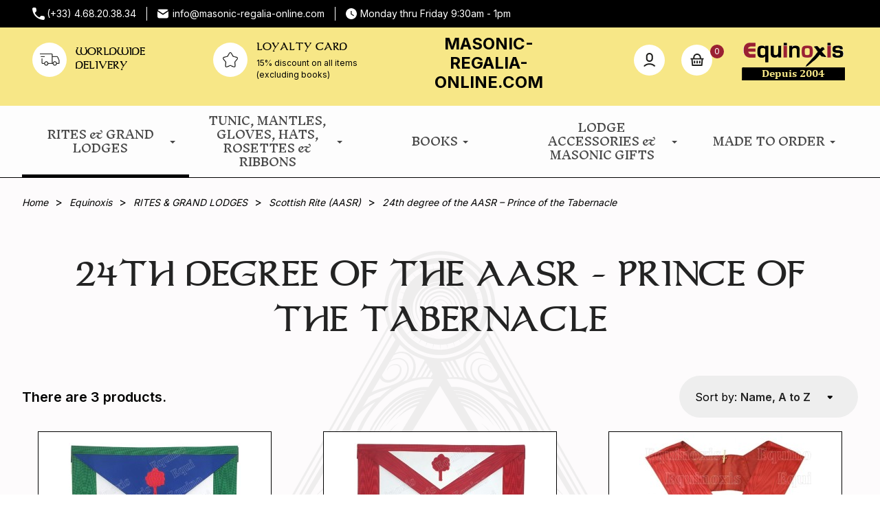

--- FILE ---
content_type: text/html; charset=utf-8
request_url: https://masonic-regalia-online.com/2715-24eme-degre-du-reaa-prince-du-tabernacle
body_size: 23551
content:
<!doctype html>
<html lang="en-GB">

  <head>
    
      
  <meta charset="utf-8">


  <meta http-equiv="x-ua-compatible" content="ie=edge">



  <title>Aprons and jewels for the 24th degree of the AASR – Prince of the Tabernacle</title>
  
    
  
  <meta name="description" content="Aprons and jewels for the 24th degree of the AASR – Prince of the Tabernacle">
  <meta name="keywords" content="">
        <link rel="canonical" href="https://masonic-regalia-online.com/2715-24eme-degre-du-reaa-prince-du-tabernacle">
    
      
  
  
    <script type="application/ld+json">
  {
    "@context": "https://schema.org",
    "@type": "Organization",
    "name" : "EQUINOXIS",
    "url" : "https://masonic-regalia-online.com/"
         ,"logo": {
        "@type": "ImageObject",
        "url":"https://masonic-regalia-online.com/img/logo-17117056718.jpg"
      }
      }
</script>

<script type="application/ld+json">
  {
    "@context": "https://schema.org",
    "@type": "WebPage",
    "isPartOf": {
      "@type": "WebSite",
      "url":  "https://masonic-regalia-online.com/",
      "name": "EQUINOXIS"
    },
    "name": "Aprons and jewels for the 24th degree of the AASR – Prince of the Tabernacle",
    "url":  "https://masonic-regalia-online.com/2715-24eme-degre-du-reaa-prince-du-tabernacle"
  }
</script>


  <script type="application/ld+json">
    {
      "@context": "https://schema.org",
      "@type": "BreadcrumbList",
      "itemListElement": [
                  {
            "@type": "ListItem",
            "position": 1,
            "name": "Home",
            "item": "https://masonic-regalia-online.com/"
          },                  {
            "@type": "ListItem",
            "position": 2,
            "name": "Equinoxis",
            "item": "https://masonic-regalia-online.com/2581-equinoxis"
          },                  {
            "@type": "ListItem",
            "position": 3,
            "name": "RITES &amp; GRAND LODGES",
            "item": "https://masonic-regalia-online.com/2440-rites-grand-lodges"
          },                  {
            "@type": "ListItem",
            "position": 4,
            "name": "Scottish Rite (AASR)",
            "item": "https://masonic-regalia-online.com/2452-scottish-rite-aasr"
          },                  {
            "@type": "ListItem",
            "position": 5,
            "name": "24th degree of the AASR – Prince of the Tabernacle",
            "item": "https://masonic-regalia-online.com/2715-24eme-degre-du-reaa-prince-du-tabernacle"
          }              ]
    }
  </script>
  
  
  
  <script type="application/ld+json">
  {
    "@context": "https://schema.org",
    "@type": "ItemList",
    "itemListElement": [
          {
        "@type": "ListItem",
        "position": 1,
        "name": "Masonic apron (fake leather) – Scottish Rite (AASR) – 24th degree – Green – Machine embroidery",
        "url": "https://masonic-regalia-online.com/24eme-degre-du-reaa-prince-du-tabernacle/5302-tablier-maconnique-en-faux-cuir-reaa-10eme-degre-vert-brode-machine-3701116753022.html"
      },          {
        "@type": "ListItem",
        "position": 2,
        "name": "Masonic apron (fake leather) – Scottish Rite (AASR) – 24th degree – Red – Machine embroidery",
        "url": "https://masonic-regalia-online.com/24eme-degre-du-reaa-prince-du-tabernacle/5304-tablier-maconnique-en-faux-cuir-reaa-24eme-degre-rouge-brode-machine-3701116753046.html"
      },          {
        "@type": "ListItem",
        "position": 3,
        "name": "Masonic collar – Red",
        "url": "https://masonic-regalia-online.com/8th-degree-intendant-of-the-building/3631-masonic-officer-s-collar-assr-28th-degree-red-3701116736315.html"
      }        ]
  }
</script>

  
  
    
  

  
    <meta property="og:title" content="Aprons and jewels for the 24th degree of the AASR – Prince of the Tabernacle"/>
    <meta property="og:description" content="Aprons and jewels for the 24th degree of the AASR – Prince of the Tabernacle"/>
    <meta property="og:url" content="https://masonic-regalia-online.com/2715-24eme-degre-du-reaa-prince-du-tabernacle"/>
    <meta property="og:site_name" content="EQUINOXIS"/>
    <meta property="og:type" content="website"/>    



  <meta name="viewport" content="width=device-width, initial-scale=1">



  <link rel="icon" type="image/vnd.microsoft.icon" href="https://masonic-regalia-online.com/img/favicon-8.ico?1711708260">
  <link rel="shortcut icon" type="image/x-icon" href="https://masonic-regalia-online.com/img/favicon-8.ico?1711708260">


<link rel="preconnect" href="https://fonts.googleapis.com">
<link rel="preconnect" href="https://fonts.gstatic.com" crossorigin>
<link href="https://fonts.googleapis.com/css2?family=Inter:wght@100;200;300;400;500;600;700;800;900&display=swap" rel="stylesheet">
<link href="https://fonts.googleapis.com/css2?family=Inknut+Antiqua:wght@300;400;500;600;700;800;900&display=swap" rel="stylesheet">


  

  <link rel="stylesheet" href="https://masonic-regalia-online.com/themes/decors-maconnique/assets/cache/theme-28eb7e144.css" type="text/css" media="all">


<link rel="preload stylesheet" href="https://masonic-regalia-online.com/themes/decors-maconnique/assets/css/owl.carousel.min.css" type="text/css" media="all" as="style">
<link rel="preload stylesheet" href="https://masonic-regalia-online.com/themes/decors-maconnique/assets/css/owl.theme.default.min.css" type="text/css" media="all" as="style">
  
      
  <style type="text/css">@media (min-width:992px){.ets_mm_categories li.has-sub a{white-space:normal!important}}</style>          <link rel="preload stylesheet" href="https://masonic-regalia-online.com/themes/decors-maconnique/assets/css/category.css?v=061359" type="text/css" media="all" as="style">
      <link rel="preload stylesheet" href="https://masonic-regalia-online.com/themes/decors-maconnique/assets/css/category-mobile.css?v=061359" type="text/css" media="all" as="style">
            <link rel="preload stylesheet" href="https://masonic-regalia-online.com/themes/decors-maconnique/assets/css/style.css?v=061359" type="text/css" media="all" as="style">



  

  <script type="text/javascript">var an_cap_positionCaptcha="inline";var an_cap_recaptchaTheme="light";var an_cap_siteKey="6LfXBncqAAAAABk4aC5zJztajqReTgdDjbV5lBzw";var an_cap_typeCaptcha="captcha_v2";var blockwishlistController="https:\/\/masonic-regalia-online.com\/module\/blockwishlist\/action";var jolisearch={"amb_joli_search_action":"https:\/\/masonic-regalia-online.com\/module\/ambjolisearch\/jolisearch","amb_joli_search_link":"https:\/\/masonic-regalia-online.com\/module\/ambjolisearch\/jolisearch","amb_joli_search_controller":"jolisearch","blocksearch_type":"top","show_cat_desc":0,"ga_acc":0,"id_lang":2,"url_rewriting":true,"use_autocomplete":1,"minwordlen":3,"l_products":"Products","l_manufacturers":"Manufacturers","l_suppliers":"Suppliers","l_categories":"Categories","l_no_results_found":"No results found","l_more_results":"More results \u00bb","ENT_QUOTES":3,"jolisearch_position":{"my":"right top","at":"right bottom","collision":"flipfit none"},"classes":"ps17","display_manufacturer":"","display_supplier":"","display_category":"","use_mobile_ux":"","mobile_media_breakpoint":"576","mobile_opening_selector":"","show_add_to_cart_button":"","add_to_cart_button_style":1,"show_features":"1","feature_ids":[],"show_feature_values_only":true,"show_price":"1","theme":"modern"};var order_button_content="Create a quotation";var prestashop={"cart":{"products":[],"totals":{"total":{"type":"total","label":"Total","amount":0,"value":"\u20ac0.00"},"total_including_tax":{"type":"total","label":"Total (tax incl.)","amount":0,"value":"\u20ac0.00"},"total_excluding_tax":{"type":"total","label":"Total (VAT excl.)","amount":0,"value":"\u20ac0.00"}},"subtotals":{"products":{"type":"products","label":"Subtotal","amount":0,"value":"\u20ac0.00"},"discounts":null,"shipping":{"type":"shipping","label":"Shipping","amount":0,"value":""},"tax":{"type":"tax","label":"Included taxes","amount":0,"value":"\u20ac0.00"}},"products_count":0,"summary_string":"0 items","vouchers":{"allowed":1,"added":[]},"discounts":[],"minimalPurchase":0,"minimalPurchaseRequired":""},"currency":{"id":1,"name":"Euro","iso_code":"EUR","iso_code_num":"978","sign":"\u20ac"},"customer":{"lastname":null,"firstname":null,"email":null,"birthday":null,"newsletter":null,"newsletter_date_add":null,"optin":null,"website":null,"company":null,"siret":null,"ape":null,"is_logged":false,"gender":{"type":null,"name":null},"addresses":[]},"country":{"id_zone":"2","id_currency":"0","call_prefix":"44","iso_code":"GB","active":"1","contains_states":"0","need_identification_number":"0","need_zip_code":"1","zip_code_format":"","display_tax_label":"1","name":"United Kingdom","id":17},"language":{"name":"English GB (English)","iso_code":"gb","locale":"en-GB","language_code":"en-gb","active":"1","is_rtl":"0","date_format_lite":"Y-m-d","date_format_full":"Y-m-d H:i:s","id":2},"page":{"title":"","canonical":"https:\/\/masonic-regalia-online.com\/2715-24eme-degre-du-reaa-prince-du-tabernacle","meta":{"title":"Aprons and jewels for the 24th degree of the AASR \u2013 Prince of the Tabernacle","description":"Aprons and jewels for the 24th degree of the AASR \u2013 Prince of the Tabernacle","keywords":"","robots":"index"},"page_name":"category","body_classes":{"lang-gb":true,"lang-rtl":false,"country-GB":true,"currency-EUR":true,"layout-left-column":true,"page-category":true,"tax-display-enabled":true,"page-customer-account":false,"category-id-2715":true,"category-24th degree of the AASR \u2013 Prince of the Tabernacle":true,"category-id-parent-2452":true,"category-depth-level-6":true},"admin_notifications":[],"password-policy":{"feedbacks":{"0":"Very weak","1":"Weak","2":"Average","3":"Strong","4":"Very strong","Straight rows of keys are easy to guess":"Straight rows of keys are easy to guess","Short keyboard patterns are easy to guess":"Short keyboard patterns are easy to guess","Use a longer keyboard pattern with more turns":"Use a longer keyboard pattern with more turns","Repeats like \"aaa\" are easy to guess":"Repeats like \"aaa\" are easy to guess","Repeats like \"abcabcabc\" are only slightly harder to guess than \"abc\"":"Repeats like \"abcabcabc\" are only slightly harder to guess than \"abc\"","Sequences like abc or 6543 are easy to guess":"Sequences like \"abc\" or \"6543\" are easy to guess.","Recent years are easy to guess":"Recent years are easy to guess","Dates are often easy to guess":"Dates are often easy to guess","This is a top-10 common password":"This is a top-10 common password","This is a top-100 common password":"This is a top-100 common password","This is a very common password":"This is a very common password","This is similar to a commonly used password":"This is similar to a commonly used password","A word by itself is easy to guess":"A word by itself is easy to guess","Names and surnames by themselves are easy to guess":"Names and surnames by themselves are easy to guess","Common names and surnames are easy to guess":"Common names and surnames are easy to guess","Use a few words, avoid common phrases":"Use a few words, avoid common phrases","No need for symbols, digits, or uppercase letters":"No need for symbols, digits, or uppercase letters","Avoid repeated words and characters":"Avoid repeated words and characters","Avoid sequences":"Avoid sequences","Avoid recent years":"Avoid recent years","Avoid years that are associated with you":"Avoid years that are associated with you","Avoid dates and years that are associated with you":"Avoid dates and years that are associated with you","Capitalization doesn't help very much":"Capitalization doesn't help very much","All-uppercase is almost as easy to guess as all-lowercase":"All-uppercase is almost as easy to guess as all-lowercase","Reversed words aren't much harder to guess":"Reversed words aren't much harder to guess","Predictable substitutions like '@' instead of 'a' don't help very much":"Predictable substitutions like \"@\" instead of \"a\" don't help very much.","Add another word or two. Uncommon words are better.":"Add another word or two. Uncommon words are better."}}},"shop":{"name":"EQUINOXIS","logo":"https:\/\/masonic-regalia-online.com\/img\/logo-17117056718.jpg","stores_icon":"https:\/\/masonic-regalia-online.com\/img\/logo_stores.png","favicon":"https:\/\/masonic-regalia-online.com\/img\/favicon-8.ico"},"core_js_public_path":"\/themes\/","urls":{"base_url":"https:\/\/masonic-regalia-online.com\/","current_url":"https:\/\/masonic-regalia-online.com\/2715-24eme-degre-du-reaa-prince-du-tabernacle","shop_domain_url":"https:\/\/masonic-regalia-online.com","img_ps_url":"https:\/\/masonic-regalia-online.com\/img\/","img_cat_url":"https:\/\/masonic-regalia-online.com\/img\/c\/","img_lang_url":"https:\/\/masonic-regalia-online.com\/img\/l\/","img_prod_url":"https:\/\/masonic-regalia-online.com\/img\/p\/","img_manu_url":"https:\/\/masonic-regalia-online.com\/img\/m\/","img_sup_url":"https:\/\/masonic-regalia-online.com\/img\/su\/","img_ship_url":"https:\/\/masonic-regalia-online.com\/img\/s\/","img_store_url":"https:\/\/masonic-regalia-online.com\/img\/st\/","img_col_url":"https:\/\/masonic-regalia-online.com\/img\/co\/","img_url":"https:\/\/masonic-regalia-online.com\/themes\/equinoxis\/assets\/img\/","css_url":"https:\/\/masonic-regalia-online.com\/themes\/equinoxis\/assets\/css\/","js_url":"https:\/\/masonic-regalia-online.com\/themes\/equinoxis\/assets\/js\/","pic_url":"https:\/\/masonic-regalia-online.com\/upload\/","theme_assets":"https:\/\/masonic-regalia-online.com\/themes\/equinoxis\/assets\/","theme_dir":"https:\/\/masonic-regalia-online.com\/themes\/decors-maconnique\/","child_theme_assets":"https:\/\/masonic-regalia-online.com\/themes\/decors-maconnique\/assets\/","child_img_url":"https:\/\/masonic-regalia-online.com\/themes\/decors-maconnique\/assets\/img\/","child_css_url":"https:\/\/masonic-regalia-online.com\/themes\/decors-maconnique\/assets\/css\/","child_js_url":"https:\/\/masonic-regalia-online.com\/themes\/decors-maconnique\/assets\/js\/","pages":{"address":"https:\/\/masonic-regalia-online.com\/address","addresses":"https:\/\/masonic-regalia-online.com\/addresses","authentication":"https:\/\/masonic-regalia-online.com\/authentification","manufacturer":"https:\/\/masonic-regalia-online.com\/manufacturers","cart":"https:\/\/masonic-regalia-online.com\/cart","category":"https:\/\/masonic-regalia-online.com\/index.php?controller=category","cms":"https:\/\/masonic-regalia-online.com\/index.php?controller=cms","contact":"https:\/\/masonic-regalia-online.com\/contact-us","discount":"https:\/\/masonic-regalia-online.com\/discount-vouchers","guest_tracking":"https:\/\/masonic-regalia-online.com\/guest-tracking","history":"https:\/\/masonic-regalia-online.com\/order-history","identity":"https:\/\/masonic-regalia-online.com\/identity","index":"https:\/\/masonic-regalia-online.com\/","my_account":"https:\/\/masonic-regalia-online.com\/my-account","order_confirmation":"https:\/\/masonic-regalia-online.com\/order-confirmation","order_detail":"https:\/\/masonic-regalia-online.com\/index.php?controller=order-detail","order_follow":"https:\/\/masonic-regalia-online.com\/order-details","order":"https:\/\/masonic-regalia-online.com\/order","order_return":"https:\/\/masonic-regalia-online.com\/index.php?controller=order-return","order_slip":"https:\/\/masonic-regalia-online.com\/credit-slips","pagenotfound":"https:\/\/masonic-regalia-online.com\/index.php?controller=pagenotfound","password":"https:\/\/masonic-regalia-online.com\/forgot-your-password","pdf_invoice":"https:\/\/masonic-regalia-online.com\/index.php?controller=pdf-invoice","pdf_order_return":"https:\/\/masonic-regalia-online.com\/index.php?controller=pdf-order-return","pdf_order_slip":"https:\/\/masonic-regalia-online.com\/index.php?controller=pdf-order-slip","prices_drop":"https:\/\/masonic-regalia-online.com\/prices-drop","product":"https:\/\/masonic-regalia-online.com\/index.php?controller=product","registration":"https:\/\/masonic-regalia-online.com\/index.php?controller=registration","search":"https:\/\/masonic-regalia-online.com\/search","sitemap":"https:\/\/masonic-regalia-online.com\/sitemap","stores":"https:\/\/masonic-regalia-online.com\/stores","supplier":"https:\/\/masonic-regalia-online.com\/suppliers","new_products":"https:\/\/masonic-regalia-online.com\/new-products","brands":"https:\/\/masonic-regalia-online.com\/manufacturers","register":"https:\/\/masonic-regalia-online.com\/index.php?controller=registration","order_login":"https:\/\/masonic-regalia-online.com\/order?login=1"},"alternative_langs":[],"actions":{"logout":"https:\/\/masonic-regalia-online.com\/?mylogout="},"no_picture_image":{"bySize":{"small_default":{"url":"https:\/\/masonic-regalia-online.com\/img\/p\/gb-default-small_default.jpg","width":98,"height":98},"cart_default":{"url":"https:\/\/masonic-regalia-online.com\/img\/p\/gb-default-cart_default.jpg","width":125,"height":125},"home_default":{"url":"https:\/\/masonic-regalia-online.com\/img\/p\/gb-default-home_default.jpg","width":250,"height":250},"medium_default":{"url":"https:\/\/masonic-regalia-online.com\/img\/p\/gb-default-medium_default.jpg","width":452,"height":452},"large_default":{"url":"https:\/\/masonic-regalia-online.com\/img\/p\/gb-default-large_default.jpg","width":800,"height":800}},"small":{"url":"https:\/\/masonic-regalia-online.com\/img\/p\/gb-default-small_default.jpg","width":98,"height":98},"medium":{"url":"https:\/\/masonic-regalia-online.com\/img\/p\/gb-default-home_default.jpg","width":250,"height":250},"large":{"url":"https:\/\/masonic-regalia-online.com\/img\/p\/gb-default-large_default.jpg","width":800,"height":800},"legend":""}},"configuration":{"display_taxes_label":true,"display_prices_tax_incl":true,"is_catalog":false,"show_prices":true,"opt_in":{"partner":false},"quantity_discount":{"type":"discount","label":"Unit discount"},"voucher_enabled":1,"return_enabled":0},"field_required":[],"breadcrumb":{"links":[{"title":"Home","url":"https:\/\/masonic-regalia-online.com\/"},{"title":"Equinoxis","url":"https:\/\/masonic-regalia-online.com\/2581-equinoxis"},{"title":"RITES & GRAND LODGES","url":"https:\/\/masonic-regalia-online.com\/2440-rites-grand-lodges"},{"title":"Scottish Rite (AASR)","url":"https:\/\/masonic-regalia-online.com\/2452-scottish-rite-aasr"},{"title":"24th degree of the AASR \u2013 Prince of the Tabernacle","url":"https:\/\/masonic-regalia-online.com\/2715-24eme-degre-du-reaa-prince-du-tabernacle"}],"count":5},"link":{"protocol_link":"https:\/\/","protocol_content":"https:\/\/"},"time":1768972439,"static_token":"767bf51084c8ed33126a56ee5d2a44b2","token":"a4ec316922771fe8d1bef648adb932d5","debug":false,"footer_cms_list":[{"link":"https:\/\/masonic-regalia-online.com\/content\/5-secure-payment","title":"Secure payment"},{"link":"https:\/\/masonic-regalia-online.com\/content\/10-boutique","title":"Boutique"},{"link":"https:\/\/masonic-regalia-online.com\/content\/6-loyalty-card","title":"Loyalty card"},{"link":"https:\/\/masonic-regalia-online.com\/content\/9-confidentialite","title":"Confidentiality"},{"link":"https:\/\/masonic-regalia-online.com\/content\/2-legal-notice","title":"Legal notice"}],"contact_us_infos":{"company":"EQUINOXIS","address":{"address1":"BP 7","address2":"","postcode":"11260","city":"Esp\u00e9raza","state":null,"country":"France"},"phone":"4.68.20.38.34","fax":"","email":"info@masonic-regalia-online.com","details":""},"display_email_ct":"1","add_prod_display":"1","PS_CATALOG_MODE":"0","checkout_steps":[],"cgv_link":"https:\/\/masonic-regalia-online.com\/content\/3-conditions-generales-de-ventes","id_cart_cookie":"cgv_value_"};var productsAlreadyTagged=[];var psemailsubscription_subscription="https:\/\/masonic-regalia-online.com\/module\/ps_emailsubscription\/subscription";var psr_icon_color="#F19D76";var removeFromWishlistUrl="https:\/\/masonic-regalia-online.com\/module\/blockwishlist\/action?action=deleteProductFromWishlist";var wishlistAddProductToCartUrl="https:\/\/masonic-regalia-online.com\/module\/blockwishlist\/action?action=addProductToCart";var wishlistUrl="https:\/\/masonic-regalia-online.com\/module\/blockwishlist\/view";</script>



  <style>.mm_menu_content_title{font-family:inherit!important}.ets_mm_megamenu .mm_menus_li .h4,
.ets_mm_megamenu .mm_menus_li .h5,
.ets_mm_megamenu .mm_menus_li .h6,
.ets_mm_megamenu .mm_menus_li .h1,
.ets_mm_megamenu .mm_menus_li .h2,
.ets_mm_megamenu .mm_menus_li .h3,
.ets_mm_megamenu .mm_menus_li .h4 *:not(i),
.ets_mm_megamenu .mm_menus_li .h5 *:not(i),
.ets_mm_megamenu .mm_menus_li .h6 *:not(i),
.ets_mm_megamenu .mm_menus_li .h1 *:not(i),
.ets_mm_megamenu .mm_menus_li .h2 *:not(i),
.ets_mm_megamenu .mm_menus_li .h3 *:not(i),
.ets_mm_megamenu .mm_menus_li > a{font-family:inherit}.ets_mm_megamenu *:not(.fa):not(i){font-family:inherit}.ets_mm_block *{font-size:14px}@media (min-width:768px){.ets_mm_megamenu.layout_layout1{background: }.layout_layout1 .ets_mm_megamenu_content{background:linear-gradient(#fff,#f2f2f2) repeat scroll 0 0 rgba(0,0,0,0);background:-webkit-linear-gradient(#fff,#f2f2f2) repeat scroll 0 0 rgba(0,0,0,0);background:-o-linear-gradient(#fff,#f2f2f2) repeat scroll 0 0 rgba(0,0,0,0)}.ets_mm_megamenu.layout_layout1:not(.ybc_vertical_menu) .mm_menus_ul{background: }#header .layout_layout1:not(.ybc_vertical_menu) .mm_menus_li > a,
    .layout_layout1 .ybc-menu-vertical-button,
    .layout_layout1 .mm_extra_item *{color:#484848}.layout_layout1 .ybc-menu-vertical-button .ybc-menu-button-toggle_icon_default .icon-bar{background-color:#484848}.layout_layout1:not(.click_open_submenu) .mm_menus_li:hover > a,
    .layout_layout1.click_open_submenu .mm_menus_li.open_li > a,
    .layout_layout1 .mm_menus_li.active > a,
    #header .layout_layout1:not(.click_open_submenu) .mm_menus_li:hover > a,
    #header .layout_layout1.click_open_submenu .mm_menus_li.open_li > a,
    #header .layout_layout1 .mm_menus_li.menu_hover > a,
    .layout_layout1:hover .ybc-menu-vertical-button,
    .layout_layout1 .mm_extra_item button[type="submit"]:hover i,
    #header .layout_layout1 .mm_menus_li.active > a{color:#ec4249}.layout_layout1:not(.ybc_vertical_menu):not(.click_open_submenu) .mm_menus_li > a:before,
    .layout_layout1:not(.ybc_vertical_menu).click_open_submenu .mm_menus_li.open_li > a:before,
    .layout_layout1.ybc_vertical_menu:hover .ybc-menu-vertical-button:before,
    .layout_layout1:hover .ybc-menu-vertical-button .ybc-menu-button-toggle_icon_default .icon-bar,
    .ybc-menu-vertical-button.layout_layout1:hover{background-color:#ec4249}.layout_layout1:not(.ybc_vertical_menu):not(.click_open_submenu) .mm_menus_li:hover > a,
    .layout_layout1:not(.ybc_vertical_menu).click_open_submenu .mm_menus_li.open_li > a,
    .layout_layout1:not(.ybc_vertical_menu) .mm_menus_li.menu_hover > a,
    .ets_mm_megamenu.layout_layout1.ybc_vertical_menu:hover,
    #header .layout_layout1:not(.ybc_vertical_menu):not(.click_open_submenu) .mm_menus_li:hover > a,
    #header .layout_layout1:not(.ybc_vertical_menu).click_open_submenu .mm_menus_li.open_li > a,
    #header .layout_layout1:not(.ybc_vertical_menu) .mm_menus_li.menu_hover > a,
    .ets_mm_megamenu.layout_layout1.ybc_vertical_menu:hover{background:#fff}.layout_layout1.ets_mm_megamenu .mm_columns_ul,.layout_layout1.ybc_vertical_menu .mm_menus_ul{background-color:#fff}#header .layout_layout1 .ets_mm_block_content a,#header .layout_layout1 .ets_mm_block_content p,.layout_layout1.ybc_vertical_menu .mm_menus_li>a,#header .layout_layout1.ybc_vertical_menu .mm_menus_li>a{color:#414141}.layout_layout1 .mm_columns_ul .h1,.layout_layout1 .mm_columns_ul .h2,.layout_layout1 .mm_columns_ul .h3,.layout_layout1 .mm_columns_ul .h4,.layout_layout1 .mm_columns_ul .h5,.layout_layout1 .mm_columns_ul .h6,.layout_layout1 .mm_columns_ul .ets_mm_block>.h1 a,.layout_layout1 .mm_columns_ul .ets_mm_block>.h2 a,.layout_layout1 .mm_columns_ul .ets_mm_block>.h3 a,.layout_layout1 .mm_columns_ul .ets_mm_block>.h4 a,.layout_layout1 .mm_columns_ul .ets_mm_block>.h5 a,.layout_layout1 .mm_columns_ul .ets_mm_block>.h6 a,#header .layout_layout1 .mm_columns_ul .ets_mm_block>.h1 a,#header .layout_layout1 .mm_columns_ul .ets_mm_block>.h2 a,#header .layout_layout1 .mm_columns_ul .ets_mm_block>.h3 a,#header .layout_layout1 .mm_columns_ul .ets_mm_block>.h4 a,#header .layout_layout1 .mm_columns_ul .ets_mm_block>.h5 a,#header .layout_layout1 .mm_columns_ul .ets_mm_block>.h6 a,.layout_layout1 .mm_columns_ul .h1,.layout_layout1 .mm_columns_ul .h2,.layout_layout1 .mm_columns_ul .h3,.layout_layout1 .mm_columns_ul .h4,.layout_layout1 .mm_columns_ul .h5,.layout_layout1 .mm_columns_ul .h6{color:#414141}.layout_layout1 li:hover > a,
    .layout_layout1 li > a:hover,
    .layout_layout1 .mm_tabs_li.open .mm_tab_toggle_title,
    .layout_layout1 .mm_tabs_li.open .mm_tab_toggle_title a,
    .layout_layout1 .mm_tabs_li:hover .mm_tab_toggle_title,
    .layout_layout1 .mm_tabs_li:hover .mm_tab_toggle_title a,
    #header .layout_layout1 .mm_tabs_li.open .mm_tab_toggle_title,
    #header .layout_layout1 .mm_tabs_li.open .mm_tab_toggle_title a,
    #header .layout_layout1 .mm_tabs_li:hover .mm_tab_toggle_title,
    #header .layout_layout1 .mm_tabs_li:hover .mm_tab_toggle_title a,
    .layout_layout1.ybc_vertical_menu .mm_menus_li > a,
    #header .layout_layout1 li:hover > a,
    .layout_layout1.ybc_vertical_menu:not(.click_open_submenu) .mm_menus_li:hover > a,
    .layout_layout1.ybc_vertical_menu.click_open_submenu .mm_menus_li.open_li > a,
    #header .layout_layout1.ybc_vertical_menu:not(.click_open_submenu) .mm_menus_li:hover > a,
    #header .layout_layout1.ybc_vertical_menu.click_open_submenu .mm_menus_li.open_li > a,
    #header .layout_layout1 .mm_columns_ul .mm_block_type_product .product-title > a:hover,
    #header .layout_layout1 li > a:hover{color:#ec4249}.ets_mm_megamenu.layout_layout2{background-color:#3cabdb}#header .layout_layout2:not(.ybc_vertical_menu) .mm_menus_li > a,
    .layout_layout2 .ybc-menu-vertical-button,
    .layout_layout2 .mm_extra_item *{color:#fff}.layout_layout2 .ybc-menu-vertical-button .ybc-menu-button-toggle_icon_default .icon-bar{background-color:#fff}.layout_layout2:not(.ybc_vertical_menu):not(.click_open_submenu) .mm_menus_li:hover > a,
    .layout_layout2:not(.ybc_vertical_menu).click_open_submenu .mm_menus_li.open_li > a,
    .layout_layout2:not(.ybc_vertical_menu) .mm_menus_li.active > a,
    #header .layout_layout2:not(.ybc_vertical_menu):not(.click_open_submenu) .mm_menus_li:hover > a,
    #header .layout_layout2:not(.ybc_vertical_menu).click_open_submenu .mm_menus_li.open_li > a,
    .layout_layout2:hover .ybc-menu-vertical-button,
    .layout_layout2 .mm_extra_item button[type="submit"]:hover i,
    #header .layout_layout2:not(.ybc_vertical_menu) .mm_menus_li.active > a{color:#fff}.layout_layout2:hover .ybc-menu-vertical-button .ybc-menu-button-toggle_icon_default .icon-bar{background-color:#fff}.layout_layout2:not(.ybc_vertical_menu):not(.click_open_submenu) .mm_menus_li:hover > a,
    .layout_layout2:not(.ybc_vertical_menu).click_open_submenu .mm_menus_li.open_li > a,
    #header .layout_layout2:not(.ybc_vertical_menu):not(.click_open_submenu) .mm_menus_li:hover > a,
    #header .layout_layout2:not(.ybc_vertical_menu).click_open_submenu .mm_menus_li.open_li > a,
    .ets_mm_megamenu.layout_layout2.ybc_vertical_menu:hover{background-color:#50b4df}.layout_layout2.ets_mm_megamenu .mm_columns_ul,.layout_layout2.ybc_vertical_menu .mm_menus_ul{background-color:#fff}#header .layout_layout2 .ets_mm_block_content a,.layout_layout2.ybc_vertical_menu .mm_menus_li>a,#header .layout_layout2.ybc_vertical_menu .mm_menus_li>a,#header .layout_layout2 .ets_mm_block_content p{color:#666}.layout_layout2 .mm_columns_ul .h1,.layout_layout2 .mm_columns_ul .h2,.layout_layout2 .mm_columns_ul .h3,.layout_layout2 .mm_columns_ul .h4,.layout_layout2 .mm_columns_ul .h5,.layout_layout2 .mm_columns_ul .h6,.layout_layout2 .mm_columns_ul .ets_mm_block>.h1 a,.layout_layout2 .mm_columns_ul .ets_mm_block>.h2 a,.layout_layout2 .mm_columns_ul .ets_mm_block>.h3 a,.layout_layout2 .mm_columns_ul .ets_mm_block>.h4 a,.layout_layout2 .mm_columns_ul .ets_mm_block>.h5 a,.layout_layout2 .mm_columns_ul .ets_mm_block>.h6 a,#header .layout_layout2 .mm_columns_ul .ets_mm_block>.h1 a,#header .layout_layout2 .mm_columns_ul .ets_mm_block>.h2 a,#header .layout_layout2 .mm_columns_ul .ets_mm_block>.h3 a,#header .layout_layout2 .mm_columns_ul .ets_mm_block>.h4 a,#header .layout_layout2 .mm_columns_ul .ets_mm_block>.h5 a,#header .layout_layout2 .mm_columns_ul .ets_mm_block>.h6 a,.layout_layout2 .mm_columns_ul .h1,.layout_layout2 .mm_columns_ul .h2,.layout_layout2 .mm_columns_ul .h3,.layout_layout2 .mm_columns_ul .h4,.layout_layout2 .mm_columns_ul .h5,.layout_layout2 .mm_columns_ul .h6{color:#414141}.layout_layout2 li:hover > a,
    .layout_layout2 li > a:hover,
    .layout_layout2 .mm_tabs_li.open .mm_tab_toggle_title,
    .layout_layout2 .mm_tabs_li.open .mm_tab_toggle_title a,
    .layout_layout2 .mm_tabs_li:hover .mm_tab_toggle_title,
    .layout_layout2 .mm_tabs_li:hover .mm_tab_toggle_title a,
    #header .layout_layout2 .mm_tabs_li.open .mm_tab_toggle_title,
    #header .layout_layout2 .mm_tabs_li.open .mm_tab_toggle_title a,
    #header .layout_layout2 .mm_tabs_li:hover .mm_tab_toggle_title,
    #header .layout_layout2 .mm_tabs_li:hover .mm_tab_toggle_title a,
    #header .layout_layout2 li:hover > a,
    .layout_layout2.ybc_vertical_menu .mm_menus_li > a,
    .layout_layout2.ybc_vertical_menu:not(.click_open_submenu) .mm_menus_li:hover > a,
    .layout_layout2.ybc_vertical_menu.click_open_submenu .mm_menus_li.open_li > a,
    #header .layout_layout2.ybc_vertical_menu:not(.click_open_submenu) .mm_menus_li:hover > a,
    #header .layout_layout2.ybc_vertical_menu.click_open_submenu.open_li .mm_menus_li > a,
    #header .layout_layout2 .mm_columns_ul .mm_block_type_product .product-title > a:hover,
    #header .layout_layout2 li > a:hover{color:#fc4444}.ets_mm_megamenu.layout_layout3,.layout_layout3 .mm_tab_li_content{background-color:#333}#header .layout_layout3:not(.ybc_vertical_menu) .mm_menus_li > a,
    .layout_layout3 .ybc-menu-vertical-button,
    .layout_layout3 .mm_extra_item *{color:#fff}.layout_layout3 .ybc-menu-vertical-button .ybc-menu-button-toggle_icon_default .icon-bar{background-color:#fff}.layout_layout3:not(.click_open_submenu) .mm_menus_li:hover > a,
    .layout_layout3.click_open_submenu .mm_menus_li.open_li > a,
    .layout_layout3 .mm_menus_li.active > a,
    .layout_layout3 .mm_extra_item button[type="submit"]:hover i,
    #header .layout_layout3:not(.click_open_submenu) .mm_menus_li:hover > a,
    #header .layout_layout3.click_open_submenu .mm_menus_li.open_li > a,
    #header .layout_layout3 .mm_menus_li.active > a,
    .layout_layout3:hover .ybc-menu-vertical-button,
    .layout_layout3:hover .ybc-menu-vertical-button .ybc-menu-button-toggle_icon_default .icon-bar{color:#fff}.layout_layout3:not(.ybc_vertical_menu):not(.click_open_submenu) .mm_menus_li:hover > a,
    .layout_layout3:not(.ybc_vertical_menu).click_open_submenu .mm_menus_li.open_li > a,
    #header .layout_layout3:not(.ybc_vertical_menu):not(.click_open_submenu) .mm_menus_li:hover > a,
    #header .layout_layout3:not(.ybc_vertical_menu).click_open_submenu .mm_menus_li.open_li > a,
    .ets_mm_megamenu.layout_layout3.ybc_vertical_menu:hover,
    .layout_layout3 .mm_tabs_li.open .mm_columns_contents_ul,
    .layout_layout3 .mm_tabs_li.open .mm_tab_li_content {background-color:#000}.layout_layout3 .mm_tabs_li.open.mm_tabs_has_content .mm_tab_li_content .mm_tab_name::before{border-right-color:#000}.layout_layout3.ets_mm_megamenu .mm_columns_ul,.ybc_vertical_menu.layout_layout3 .mm_menus_ul.ets_mn_submenu_full_height .mm_menus_li:hover a::before,.layout_layout3.ybc_vertical_menu .mm_menus_ul{background-color:#000;border-color:#000}#header .layout_layout3 .ets_mm_block_content a,#header .layout_layout3 .ets_mm_block_content p,.layout_layout3.ybc_vertical_menu .mm_menus_li>a,#header .layout_layout3.ybc_vertical_menu .mm_menus_li>a{color:#dcdcdc}.layout_layout3 .mm_columns_ul .h1,
    .layout_layout3 .mm_columns_ul .h2,
    .layout_layout3 .mm_columns_ul .h3,
    .layout_layout3 .mm_columns_ul .h4,
    .layout_layout3 .mm_columns_ul .h5,
    .layout_layout3 .mm_columns_ul .h6,
    .layout_layout3 .mm_columns_ul .ets_mm_block > .h1 a,
    .layout_layout3 .mm_columns_ul .ets_mm_block > .h2 a,
    .layout_layout3 .mm_columns_ul .ets_mm_block > .h3 a,
    .layout_layout3 .mm_columns_ul .ets_mm_block > .h4 a,
    .layout_layout3 .mm_columns_ul .ets_mm_block > .h5 a,
    .layout_layout3 .mm_columns_ul .ets_mm_block > .h6 a,
    #header .layout_layout3 .mm_columns_ul .ets_mm_block > .h1 a,
    #header .layout_layout3 .mm_columns_ul .ets_mm_block > .h2 a,
    #header .layout_layout3 .mm_columns_ul .ets_mm_block > .h3 a,
    #header .layout_layout3 .mm_columns_ul .ets_mm_block > .h4 a,
    #header .layout_layout3 .mm_columns_ul .ets_mm_block > .h5 a,
    #header .layout_layout3 .mm_columns_ul .ets_mm_block > .h6 a,
    .layout_layout3 .mm_columns_ul .h1,
    .layout_layout3 .mm_columns_ul .h2,
    .layout_layout3 .mm_columns_ul .h3,
    .layout_layout3.ybc_vertical_menu:not(.click_open_submenu) .mm_menus_li:hover > a,
    .layout_layout3.ybc_vertical_menu.click_open_submenu .mm_menus_li.open_li > a,
    #header .layout_layout3.ybc_vertical_menu:not(.click_open_submenu) .mm_menus_li:hover > a,
    #header .layout_layout3.ybc_vertical_menu.click_open_submenu .mm_menus_li.open_li > a,
    .layout_layout3 .mm_columns_ul .h4,
    .layout_layout3 .mm_columns_ul .h5,
    .layout_layout3 .mm_columns_ul .h6{color:#ec4249}.layout_layout3 li:hover>a,.layout_layout3 li>a:hover,.layout_layout3 .mm_tabs_li.open .mm_tab_toggle_title,.layout_layout3 .mm_tabs_li.open .mm_tab_toggle_title a,.layout_layout3 .mm_tabs_li:hover .mm_tab_toggle_title,.layout_layout3 .mm_tabs_li:hover .mm_tab_toggle_title a,#header .layout_layout3 .mm_tabs_li.open .mm_tab_toggle_title,#header .layout_layout3 .mm_tabs_li.open .mm_tab_toggle_title a,#header .layout_layout3 .mm_tabs_li:hover .mm_tab_toggle_title,#header .layout_layout3 .mm_tabs_li:hover .mm_tab_toggle_title a,#header .layout_layout3 li:hover>a,#header .layout_layout3 .mm_columns_ul .mm_block_type_product .product-title>a:hover,#header .layout_layout3 li>a:hover,.layout_layout3.ybc_vertical_menu .mm_menus_li>a,.layout_layout3 .has-sub .ets_mm_categories li>a:hover,#header .layout_layout3 .has-sub .ets_mm_categories li>a:hover{color:#fc4444}.ets_mm_megamenu.layout_layout4{background-color:#fff}.ets_mm_megamenu.layout_layout4:not(.ybc_vertical_menu) .mm_menus_ul{background:#fff}#header .layout_layout4:not(.ybc_vertical_menu) .mm_menus_li > a,
    .layout_layout4 .ybc-menu-vertical-button,
    .layout_layout4 .mm_extra_item *{color:#333}.layout_layout4 .ybc-menu-vertical-button .ybc-menu-button-toggle_icon_default .icon-bar{background-color:#333}.layout_layout4:not(.click_open_submenu) .mm_menus_li:hover > a,
    .layout_layout4.click_open_submenu .mm_menus_li.open_li > a,
    .layout_layout4 .mm_menus_li.active > a,
    #header .layout_layout4:not(.click_open_submenu) .mm_menus_li:hover > a,
    #header .layout_layout4.click_open_submenu .mm_menus_li.open_li > a,
    .layout_layout4:hover .ybc-menu-vertical-button,
    #header .layout_layout4 .mm_menus_li.active > a{color:#fff}.layout_layout4:hover .ybc-menu-vertical-button .ybc-menu-button-toggle_icon_default .icon-bar{background-color:#fff}.layout_layout4:not(.ybc_vertical_menu):not(.click_open_submenu) .mm_menus_li:hover > a,
    .layout_layout4:not(.ybc_vertical_menu).click_open_submenu .mm_menus_li.open_li > a,
    .layout_layout4:not(.ybc_vertical_menu) .mm_menus_li.active > a,
    .layout_layout4:not(.ybc_vertical_menu) .mm_menus_li:hover > span, 
    .layout_layout4:not(.ybc_vertical_menu) .mm_menus_li.active > span,
    #header .layout_layout4:not(.ybc_vertical_menu):not(.click_open_submenu) .mm_menus_li:hover > a,
    #header .layout_layout4:not(.ybc_vertical_menu).click_open_submenu .mm_menus_li.open_li > a,
    #header .layout_layout4:not(.ybc_vertical_menu) .mm_menus_li.active > a,
    .layout_layout4:not(.ybc_vertical_menu):not(.click_open_submenu) .mm_menus_li:hover > a,
    .layout_layout4:not(.ybc_vertical_menu).click_open_submenu .mm_menus_li.open_li > a,
    #header .layout_layout4:not(.ybc_vertical_menu):not(.click_open_submenu) .mm_menus_li:hover > a,
    #header .layout_layout4:not(.ybc_vertical_menu).click_open_submenu .mm_menus_li.open_li > a,
    .ets_mm_megamenu.layout_layout4.ybc_vertical_menu:hover,
    #header .layout_layout4 .mm_menus_li:hover > span, 
    #header .layout_layout4 .mm_menus_li.active > span{background-color:#ec4249}.layout_layout4 .ets_mm_megamenu_content{border-bottom-color:#ec4249}.layout_layout4.ets_mm_megamenu .mm_columns_ul,.ybc_vertical_menu.layout_layout4 .mm_menus_ul .mm_menus_li:hover a::before,.layout_layout4.ybc_vertical_menu .mm_menus_ul{background-color:#fff}#header .layout_layout4 .ets_mm_block_content a,.layout_layout4.ybc_vertical_menu .mm_menus_li>a,#header .layout_layout4.ybc_vertical_menu .mm_menus_li>a,#header .layout_layout4 .ets_mm_block_content p{color:#666}.layout_layout4 .mm_columns_ul .h1,.layout_layout4 .mm_columns_ul .h2,.layout_layout4 .mm_columns_ul .h3,.layout_layout4 .mm_columns_ul .h4,.layout_layout4 .mm_columns_ul .h5,.layout_layout4 .mm_columns_ul .h6,.layout_layout4 .mm_columns_ul .ets_mm_block>.h1 a,.layout_layout4 .mm_columns_ul .ets_mm_block>.h2 a,.layout_layout4 .mm_columns_ul .ets_mm_block>.h3 a,.layout_layout4 .mm_columns_ul .ets_mm_block>.h4 a,.layout_layout4 .mm_columns_ul .ets_mm_block>.h5 a,.layout_layout4 .mm_columns_ul .ets_mm_block>.h6 a,#header .layout_layout4 .mm_columns_ul .ets_mm_block>.h1 a,#header .layout_layout4 .mm_columns_ul .ets_mm_block>.h2 a,#header .layout_layout4 .mm_columns_ul .ets_mm_block>.h3 a,#header .layout_layout4 .mm_columns_ul .ets_mm_block>.h4 a,#header .layout_layout4 .mm_columns_ul .ets_mm_block>.h5 a,#header .layout_layout4 .mm_columns_ul .ets_mm_block>.h6 a,.layout_layout4 .mm_columns_ul .h1,.layout_layout4 .mm_columns_ul .h2,.layout_layout4 .mm_columns_ul .h3,.layout_layout4 .mm_columns_ul .h4,.layout_layout4 .mm_columns_ul .h5,.layout_layout4 .mm_columns_ul .h6{color:#414141}.layout_layout4 li:hover > a,
    .layout_layout4 li > a:hover,
    .layout_layout4 .mm_tabs_li.open .mm_tab_toggle_title,
    .layout_layout4 .mm_tabs_li.open .mm_tab_toggle_title a,
    .layout_layout4 .mm_tabs_li:hover .mm_tab_toggle_title,
    .layout_layout4 .mm_tabs_li:hover .mm_tab_toggle_title a,
    #header .layout_layout4 .mm_tabs_li.open .mm_tab_toggle_title,
    #header .layout_layout4 .mm_tabs_li.open .mm_tab_toggle_title a,
    #header .layout_layout4 .mm_tabs_li:hover .mm_tab_toggle_title,
    #header .layout_layout4 .mm_tabs_li:hover .mm_tab_toggle_title a,
    #header .layout_layout4 li:hover > a,
    .layout_layout4.ybc_vertical_menu .mm_menus_li > a,
    .layout_layout4.ybc_vertical_menu:not(.click_open_submenu) .mm_menus_li:hover > a,
    .layout_layout4.ybc_vertical_menu.click_open_submenu .mm_menus_li.open_li > a,
    #header .layout_layout4.ybc_vertical_menu:not(.click_open_submenu) .mm_menus_li:hover > a,
    #header .layout_layout4.ybc_vertical_menu.click_open_submenu .mm_menus_li.open_li > a,
    #header .layout_layout4 .mm_columns_ul .mm_block_type_product .product-title > a:hover,
    #header .layout_layout4 li > a:hover{color:#ec4249}.ets_mm_megamenu.layout_layout5{background-color:#f6f6f6}.ets_mm_megamenu.layout_layout5:not(.ybc_vertical_menu) .mm_menus_ul{background:#f6f6f6}#header .layout_layout5:not(.ybc_vertical_menu) .mm_menus_li > a,
    .layout_layout5 .ybc-menu-vertical-button,
    .layout_layout5 .mm_extra_item *{color:#333}.layout_layout5 .ybc-menu-vertical-button .ybc-menu-button-toggle_icon_default .icon-bar{background-color:#333}.layout_layout5:not(.click_open_submenu) .mm_menus_li:hover > a,
    .layout_layout5.click_open_submenu .mm_menus_li.open_li > a,
    .layout_layout5 .mm_menus_li.active > a,
    .layout_layout5 .mm_extra_item button[type="submit"]:hover i,
    #header .layout_layout5:not(.click_open_submenu) .mm_menus_li:hover > a,
    #header .layout_layout5.click_open_submenu .mm_menus_li.open_li > a,
    #header .layout_layout5 .mm_menus_li.active > a,
    .layout_layout5:hover .ybc-menu-vertical-button{color:#ec4249}.layout_layout5:hover .ybc-menu-vertical-button .ybc-menu-button-toggle_icon_default .icon-bar{background-color:#ec4249}.layout_layout5 .mm_menus_li>a:before{background-color:#ec4249}.layout_layout5:not(.ybc_vertical_menu):not(.click_open_submenu) .mm_menus_li:hover > a,
    .layout_layout5:not(.ybc_vertical_menu).click_open_submenu .mm_menus_li.open_li > a,
    #header .layout_layout5:not(.ybc_vertical_menu):not(.click_open_submenu) .mm_menus_li:hover > a,
    #header .layout_layout5:not(.ybc_vertical_menu).click_open_submenu .mm_menus_li.open_li > a,
    .ets_mm_megamenu.layout_layout5.ybc_vertical_menu:hover,
    #header .layout_layout5:not(.click_open_submenu) .mm_menus_li:hover > a,
    #header .layout_layout5.click_open_submenu .mm_menus_li.open_li > a{background-color: }.layout_layout5.ets_mm_megamenu .mm_columns_ul,.ybc_vertical_menu.layout_layout5 .mm_menus_ul .mm_menus_li:hover a::before,.layout_layout5.ybc_vertical_menu .mm_menus_ul{background-color:#fff}#header .layout_layout5 .ets_mm_block_content a,.layout_layout5.ybc_vertical_menu .mm_menus_li>a,#header .layout_layout5.ybc_vertical_menu .mm_menus_li>a,#header .layout_layout5 .ets_mm_block_content p{color:#333}.layout_layout5 .mm_columns_ul .h1,.layout_layout5 .mm_columns_ul .h2,.layout_layout5 .mm_columns_ul .h3,.layout_layout5 .mm_columns_ul .h4,.layout_layout5 .mm_columns_ul .h5,.layout_layout5 .mm_columns_ul .h6,.layout_layout5 .mm_columns_ul .ets_mm_block>.h1 a,.layout_layout5 .mm_columns_ul .ets_mm_block>.h2 a,.layout_layout5 .mm_columns_ul .ets_mm_block>.h3 a,.layout_layout5 .mm_columns_ul .ets_mm_block>.h4 a,.layout_layout5 .mm_columns_ul .ets_mm_block>.h5 a,.layout_layout5 .mm_columns_ul .ets_mm_block>.h6 a,#header .layout_layout5 .mm_columns_ul .ets_mm_block>.h1 a,#header .layout_layout5 .mm_columns_ul .ets_mm_block>.h2 a,#header .layout_layout5 .mm_columns_ul .ets_mm_block>.h3 a,#header .layout_layout5 .mm_columns_ul .ets_mm_block>.h4 a,#header .layout_layout5 .mm_columns_ul .ets_mm_block>.h5 a,#header .layout_layout5 .mm_columns_ul .ets_mm_block>.h6 a,.layout_layout5 .mm_columns_ul .h1,.layout_layout5 .mm_columns_ul .h2,.layout_layout5 .mm_columns_ul .h3,.layout_layout5 .mm_columns_ul .h4,.layout_layout5 .mm_columns_ul .h5,.layout_layout5 .mm_columns_ul .h6{color:#414141}.layout_layout5 li:hover > a,
    .layout_layout5 li > a:hover,
    .layout_layout5 .mm_tabs_li.open .mm_tab_toggle_title,
    .layout_layout5 .mm_tabs_li.open .mm_tab_toggle_title a,
    .layout_layout5 .mm_tabs_li:hover .mm_tab_toggle_title,
    .layout_layout5 .mm_tabs_li:hover .mm_tab_toggle_title a,
    #header .layout_layout5 .mm_tabs_li.open .mm_tab_toggle_title,
    #header .layout_layout5 .mm_tabs_li.open .mm_tab_toggle_title a,
    #header .layout_layout5 .mm_tabs_li:hover .mm_tab_toggle_title,
    #header .layout_layout5 .mm_tabs_li:hover .mm_tab_toggle_title a,
    .layout_layout5.ybc_vertical_menu .mm_menus_li > a,
    #header .layout_layout5 li:hover > a,
    .layout_layout5.ybc_vertical_menu:not(.click_open_submenu) .mm_menus_li:hover > a,
    .layout_layout5.ybc_vertical_menu.click_open_submenu .mm_menus_li.open_li > a,
    #header .layout_layout5.ybc_vertical_menu:not(.click_open_submenu) .mm_menus_li:hover > a,
    #header .layout_layout5.ybc_vertical_menu.click_open_submenu .mm_menus_li.open_li > a,
    #header .layout_layout5 .mm_columns_ul .mm_block_type_product .product-title > a:hover,
    #header .layout_layout5 li > a:hover{color:#ec4249}}@media (max-width:767px){.ybc-menu-vertical-button,.transition_floating .close_menu,.transition_full .close_menu{background-color:#000;color:#fff}.transition_floating .close_menu *,.transition_full .close_menu *,.ybc-menu-vertical-button .icon-bar{color:#fff}.close_menu .icon-bar,.ybc-menu-vertical-button .icon-bar{background-color:#fff}.mm_menus_back_icon{border-color:#fff}.layout_layout1:not(.click_open_submenu) .mm_menus_li:hover > a,
    .layout_layout1.click_open_submenu .mm_menus_li.open_li > a,
    .layout_layout1 .mm_menus_li.menu_hover > a,
    #header .layout_layout1 .mm_menus_li.menu_hover > a,
    #header .layout_layout1:not(.click_open_submenu) .mm_menus_li:hover > a,
    #header .layout_layout1.click_open_submenu .mm_menus_li.open_li > a{color:#ec4249}.layout_layout1:not(.click_open_submenu) .mm_menus_li:hover > a,
    .layout_layout1.click_open_submenu .mm_menus_li.open_li > a,
    .layout_layout1 .mm_menus_li.menu_hover > a,
    #header .layout_layout1 .mm_menus_li.menu_hover > a,
    #header .layout_layout1:not(.click_open_submenu) .mm_menus_li:hover > a,
    #header .layout_layout1.click_open_submenu .mm_menus_li.open_li > a{background-color:#fff}.layout_layout1 li:hover>a,.layout_layout1 li>a:hover,#header .layout_layout1 li:hover>a,#header .layout_layout1 .mm_columns_ul .mm_block_type_product .product-title>a:hover,#header .layout_layout1 li>a:hover{color:#ec4249}.layout_layout2:not(.click_open_submenu) .mm_menus_li:hover > a,
    .layout_layout2.click_open_submenu .mm_menus_li.open_li > a,
    #header .layout_layout2:not(.click_open_submenu) .mm_menus_li:hover > a,
    #header .layout_layout2.click_open_submenu .mm_menus_li.open_li > a
    {color:#fff}.layout_layout2 .mm_has_sub.mm_menus_li:hover .arrow::before{border-color:#fff}.layout_layout2:not(.click_open_submenu) .mm_menus_li:hover > a,
    .layout_layout2.click_open_submenu .mm_menus_li.open_li > a,
    #header .layout_layout2:not(.click_open_submenu) .mm_menus_li:hover > a,
    #header .layout_layout2.click_open_submenu .mm_menus_li.open_li > a{background-color:#50b4df}.layout_layout2 li:hover>a,.layout_layout2 li>a:hover,#header .layout_layout2 li:hover>a,#header .layout_layout2 .mm_columns_ul .mm_block_type_product .product-title>a:hover,#header .layout_layout2 li>a:hover{color:#fc4444}.layout_layout3:not(.click_open_submenu) .mm_menus_li:hover > a,
    .layout_layout3.click_open_submenu .mm_menus_li.open_li > a,
    #header .layout_layout3:not(.click_open_submenu) .mm_menus_li:hover > a,
    #header .layout_layout3.click_open_submenu .mm_menus_li.open_li > a{color:#fff}.layout_layout3 .mm_has_sub.mm_menus_li:hover .arrow::before{border-color:#fff}.layout_layout3:not(.click_open_submenu) .mm_menus_li:hover > a,
    .layout_layout3.click_open_submenu .mm_menus_li.open_li > a,
    #header .layout_layout3:not(.click_open_submenu) .mm_menus_li:hover > a,
    #header .layout_layout3.click_open_submenu .mm_menus_li.open_li > a{background-color:#000}.layout_layout3 li:hover>a,.layout_layout3 li>a:hover,#header .layout_layout3 li:hover>a,#header .layout_layout3 .mm_columns_ul .mm_block_type_product .product-title>a:hover,#header .layout_layout3 li>a:hover,.layout_layout3 .has-sub .ets_mm_categories li>a:hover,#header .layout_layout3 .has-sub .ets_mm_categories li>a:hover{color:#fc4444}.layout_layout4:not(.click_open_submenu) .mm_menus_li:hover > a,
    .layout_layout4.click_open_submenu .mm_menus_li.open_li > a,
    #header .layout_layout4:not(.click_open_submenu) .mm_menus_li:hover > a,
    #header .layout_layout4.click_open_submenu .mm_menus_li.open_li > a{color:#fff}.layout_layout4 .mm_has_sub.mm_menus_li:hover .arrow::before{border-color:#fff}.layout_layout4:not(.click_open_submenu) .mm_menus_li:hover > a,
    .layout_layout4.click_open_submenu .mm_menus_li.open_li > a,
    #header .layout_layout4:not(.click_open_submenu) .mm_menus_li:hover > a,
    #header .layout_layout4.click_open_submenu .mm_menus_li.open_li > a{background-color:#ec4249}.layout_layout4 li:hover>a,.layout_layout4 li>a:hover,#header .layout_layout4 li:hover>a,#header .layout_layout4 .mm_columns_ul .mm_block_type_product .product-title>a:hover,#header .layout_layout4 li>a:hover{color:#ec4249}.layout_layout5:not(.click_open_submenu) .mm_menus_li:hover > a,
    .layout_layout5.click_open_submenu .mm_menus_li.open_li > a,
    #header .layout_layout5:not(.click_open_submenu) .mm_menus_li:hover > a,
    #header .layout_layout5.click_open_submenu .mm_menus_li.open_li > a{color:#ec4249}.layout_layout5 .mm_has_sub.mm_menus_li:hover .arrow::before{border-color:#ec4249}.layout_layout5:not(.click_open_submenu) .mm_menus_li:hover > a,
    .layout_layout5.click_open_submenu .mm_menus_li.open_li > a,
    #header .layout_layout5:not(.click_open_submenu) .mm_menus_li:hover > a,
    #header .layout_layout5.click_open_submenu .mm_menus_li.open_li > a{background-color: }.layout_layout5 li:hover>a,.layout_layout5 li>a:hover,#header .layout_layout5 li:hover>a,#header .layout_layout5 .mm_columns_ul .mm_block_type_product .product-title>a:hover,#header .layout_layout5 li>a:hover{color:#ec4249}}body .layout_layout1.ets_mm_megamenu::before{background-color: }body .layout_layout1.ets_mm_megamenu.bg_submenu::before{opacity:0}body .layout_layout2.ets_mm_megamenu::before{background-color: }body .layout_layout2.ets_mm_megamenu.bg_submenu::before{opacity:0}body .layout_layout3.ets_mm_megamenu::before{background-color: }body .layout_layout3.ets_mm_megamenu.bg_submenu::before{opacity:0}body .layout_layout4.ets_mm_megamenu::before{background-color: }body .layout_layout4.ets_mm_megamenu.bg_submenu::before{opacity:0}body .layout_layout5.ets_mm_megamenu::before{background-color: }body .layout_layout5.ets_mm_megamenu.bg_submenu::before{opacity:0}</style>
<script type="text/javascript">var Days_text='Day(s)';var Hours_text='Hr(s)';var Mins_text='Min(s)';var Sec_text='Sec(s)';</script><script type="text/javascript">var favorite_products_url_add='https://masonic-regalia-online.com/module/favoriteproducts/actions?process=add';var favorite_products_url_remove='https://masonic-regalia-online.com/module/favoriteproducts/actions?process=remove';</script>
<script async src="https://www.googletagmanager.com/gtag/js?id=G-PZ1X7R0P1B"></script>
<script>window.dataLayer=window.dataLayer||[];function gtag(){dataLayer.push(arguments);}gtag('js',new Date());gtag('config','G-PZ1X7R0P1B',{'debug_mode':false});</script>

<script>var pluginData=pluginData?pluginData:{};pluginData['bx']=pluginData['bx']?pluginData['bx']:{};pluginData['bx'].translation={error:{carrierNotFound:"Unable to find a carrier",couldNotSelectPoint:"An error occurred during parcel point selection"},text:{chooseParcelPoint:"Choose this parcel point",closeMap:"Close map",closedLabel:"Closed     ",},distance:"%s km away",}
pluginData['bx'].mapLogoImageUrl="https://resource.boxtal.com/images/boxtal-maps.svg";pluginData['bx'].mapLogoHrefUrl="https://www.boxtal.com";pluginData['bx'].ajaxUrl="https://masonic-regalia-online.com/module/boxtalconnect/ajax";pluginData['bx'].token="767bf51084c8ed33126a56ee5d2a44b2";</script>



    
  </head>

    
  <body id="category" class="lang-gb country-gb currency-eur layout-left-column page-category tax-display-enabled category-id-2715 category-24th-degree-of-the-aasr-prince-of-the-tabernacle category-id-parent-2452 category-depth-level-6   shop-id-8 " uis="">

    
      
    

    <main>
      
              

      <header id="header">
        
          
  <div class="header-banner">
      </div>



  <nav class="header-nav">
    <div class="container">

      <div class="row">
        <div class="hidden-sm-down">
          <div class="top-head col-md-12">
              <div class="container-new">
                <div class="top-head-left col-md-8">
                  <a rel="noopener" title="Téléphonez-nous" target="_blank" class="call-us-link inter" href="tel:+33468203834">
                    (+33) 4.68.20.38.34
                  </a>
                  <a href="/cdn-cgi/l/email-protection#bfd6d1d9d0ffd2deccd0d1d6dc92cddad8ded3d6de92d0d1d3d6d1da91dcd0d2" class="inter mail-us">
                    <span class="__cf_email__" data-cfemail="244d4a424b644945574b4a4d470956414345484d45094b4a484d4a410a474b49">[email&#160;protected]</span>
                  </a>
                  <span class="top-clock inter">Monday thru Friday 9:30am - 1pm</span>
                </div>
                <div class="top-head-right col-md-4">
                                    
                </div>
              </div>
          </div>
        </div>
      </div>

      <div class="row top-head-nav">
        <div class="hidden-sm-down">
          <div class="container-new">
            <div class="col-md-5 left-nav">
                <div id="block-reassurance">
    <ul>
                      <li>
          <div class="block-reassurance-item _displayNav1">
            <div class="rea-img">
              <img src="/modules/blockreassurance/views/img/img_perso/1rea_.png" alt="WORLDWIDE DELIVERY " loading="lazy">
            </div>
            <div class="rea-desc">
              <span class="dumbledor1 text-tup rea-title">WORLDWIDE DELIVERY</span>
              <span class="inter rea-desc"></span>
            </div>
          </div>
        </li>
                              <li>
          <div class="block-reassurance-item _displayNav1">
            <div class="rea-img">
              <img src="/modules/blockreassurance/views/img/img_perso/2rea1_.png" alt="MADE-TO-ORDER PRODUCTS Small quantities accepted" loading="lazy">
            </div>
            <div class="rea-desc">
              <span class="dumbledor1 text-tup rea-title">MADE-TO-ORDER PRODUCTS</span>
              <span class="inter rea-desc">Small quantities accepted</span>
            </div>
          </div>
        </li>
                              <li>
          <div class="block-reassurance-item _displayNav1">
            <div class="rea-img">
              <img src="/modules/blockreassurance/views/img/img_perso/3rea2_.png" alt="LOYALTY CARD 15% discount on all&lt;br&gt;
items (excluding books)" loading="lazy">
            </div>
            <div class="rea-desc">
              <span class="dumbledor1 text-tup rea-title">LOYALTY CARD</span>
              <span class="inter rea-desc">15% discount on all<br>
items (excluding books)</span>
            </div>
          </div>
        </li>
                  </ul>
  </div>

            </div>            
            <div class="col-md-2 center-nav" id="_desktop_logo">
                                <a href="https://masonic-regalia-online.com/">
                    <div class="header-foot inter">
                                              masonic-regalia-online.com
                    </div>
                  </a>

                                            </div>
            <div class="col-md-5 right-nav">
                <div class="right-nav-content">
                  <div class="container-icon-top">
                    <div class="search-icon-container">
	<img src="https://masonic-regalia-online.com/themes/equinoxis/assets/img/search.svg" loading="lazy" class="search-icon" width="18px" height="18px">
</div>
<div id="search_widget" class="search-widgets hidden" data-search-controller-url="//masonic-regalia-online.com/search">
  <form method="get" action="//masonic-regalia-online.com/search">
    <input type="hidden" name="controller" value="search">
    <button type="submit" class="btn-search-submit"><i class="material-icons search" aria-hidden="true"></i></button>
    <input type="text" name="s" value="" placeholder="Search for an item or product" aria-label="Search">
    <i class="material-icons clear" aria-hidden="true">clear</i>
  </form>
</div>
<div id="_desktop_user_info" ui="">
  <div class="user-info">
          <a href="https://masonic-regalia-online.com/authentification?back=https%3A%2F%2Fmasonic-regalia-online.com%2F2715-24eme-degre-du-reaa-prince-du-tabernacle" title="Log in to your customer account" rel="nofollow">
        <i class="material-icons"><img src="https://masonic-regalia-online.com/themes/equinoxis/assets/img/user.svg" loading="lazy" class="user-icon" width="18px" height="20px"></i>
      </a>
      </div>
</div>
<div id="_desktop_cart">
  
    <div class="blockcart cart-preview inactive" data-refresh-url="//masonic-regalia-online.com/module/ps_shoppingcart/ajax">
    <div class="header">
              <i class="material-icons shopping-cart" aria-hidden="true"><img src="https://masonic-regalia-online.com/themes/equinoxis/assets/img/shopping_cart.svg" loading="lazy" class="shopping-cart-icon" width="20px" height="18px"></i>
        <span class="cart-products-count inter">0</span>
          </div>

    <div class="body cart-hover-content hidden-sm-down">
      <ul>
              </ul>
      <div class="cart-subtotals">
                              <div class="products_type">
              <span class="label">Subtotal</span>
              <span class="value">€0.00</span>
            </div>
                                                          <div class="shipping_type">
              <span class="label">Shipping</span>
              <span class="value">€0.00</span>
            </div>
                                        <div class="tax_type">
              <span class="label">Included taxes</span>
              <span class="value">€0.00</span>
            </div>
                        </div>

      <div class="cart-footer">
        <div class="cart-total">
          <span class="label">Total : </span>
          <span class="value">€0.00</span>
        </div>
       <div class="cart-wishlist-action">
           <a class="btn fill cart-wishlist-checkout font-cart btn-new-submit" href="//masonic-regalia-online.com/cart?action=show">Checkout<span><i></i></span></a>
       </div>
      </div>
    </div>

  </div>
</div>
                  </div>
                  <div class="logo_2img">
                    <img src="/img/logo_2.png" class="over_shopping-cart">
                  </div>
                </div>
            </div>
          </div>
        </div>
        <div class="hidden-md-up text-sm-center mobile">
          <!--div class="float-xs-left" id="menu-icon">
            <i class="material-icons d-inline">&#xE5D2;</i>
          </div>
          <div class="float-xs-right" id="_mobile_cart"></div>
          <div class="float-xs-right" id="_mobile_user_info"></div>
          <div class="top-logo" id="_mobile_logo"></div-->
          <div class="clearfix"></div>
        </div>
      </div>
    </div>
  </nav>



  <div class="header-top">
    <div class="container">
       <div class="row">
        <div class="header-top-right col-md-12 col-sm-12 position-static">
          

<div class="menu js-top-menu position-static hidden-sm-down" id="_desktop_top_menu">
    
    
    <div class="clearfix"></div>
</div>
<div class="search-icon-container">
	<img src="https://masonic-regalia-online.com/themes/equinoxis/assets/img/search.svg" loading="lazy" class="search-icon" width="18px" height="18px">
</div>
<div id="search_widget" class="search-widgets hidden" data-search-controller-url="//masonic-regalia-online.com/search">
  <form method="get" action="//masonic-regalia-online.com/search">
    <input type="hidden" name="controller" value="search">
    <button type="submit" class="btn-search-submit"><i class="material-icons search" aria-hidden="true"></i></button>
    <input type="text" name="s" value="" placeholder="Search for an item or product" aria-label="Search">
    <i class="material-icons clear" aria-hidden="true">clear</i>
  </form>
</div>

        </div>
      </div>
      <div id="mobile_top_menu_wrapper" class="row hidden-md-up" style="display:none;">
        <div class="js-top-menu mobile" id="_mobile_top_menu"></div>
        <div class="js-top-menu-bottom">
          <div id="_mobile_currency_selector"></div>
          <div id="_mobile_language_selector"></div>
          <div id="_mobile_contact_link"></div>
        </div>
      </div>
    </div>
  </div>
      <div class="ets_mm_megamenu 
        layout_layout1 
         show_icon_in_mobile 
          
        transition_fade   
        transition_floating 
         
        sticky_enabled 
         
        ets-dir-ltr        hook-default        single_layout         disable_sticky_mobile          hover         " data-bggray="bg_gray">
        <div class="ets_mm_megamenu_content">
            <div class="container-new">
                <div class="ets_mm_megamenu_content_content">
                    <div class="ybc-menu-toggle ybc-menu-btn closed">
                        <span class="ybc-menu-button-toggle_icon">
                            <i class="icon-bar"></i>
                            <i class="icon-bar"></i>
                            <i class="icon-bar"></i>
                        </span>
                                                
                    </div>
                        <ul class="mm_menus_ul  ">
        <li class="close_menu">
            <div class="pull-left">
                <span class="mm_menus_back">
                    <i class="icon-bar"></i>
                    <i class="icon-bar"></i>
                    <i class="icon-bar"></i>
                </span>
                Menu
            </div>
            <div class="pull-right">
                <span class="mm_menus_back_icon"></span>
                Back
            </div>
        </li>
                    <li class="mm_menus_li mm_sub_align_full mm_has_sub hover ">
                <a class="ets_mm_url ets_mm_url_mh_2" href="https://masonic-regalia-online.com/2440-rites-obediences" style="font-size:16px;">
                    <span class="mm_menu_content_title">
                                                Rites & Grand Lodges
                        <span class="mm_arrow"></span>                                            </span>
                </a>
                                                    <span class="arrow closed"></span>                                            <ul class="mm_columns_ul" style=" width:100%; font-size:14px;">
                                                            <li class="mm_columns_li column_size_4  mm_has_sub">
                                                                            <ul class="mm_blocks_ul">
                                                                                            <li data-id-block="506" class="mm_blocks_li">
                                                        
    <div class="ets_mm_block mm_block_type_category ">
                <div class="ets_mm_block_content">        
                                <ul class="ets_mm_categories">
                    <li>

                                                                
                <a class="ets_mm_url ets_mm_url_catov_2_2441" idcat="--ko" titles="Entered Apprentice / Fellow - All Rites-" title="Entered Apprentice / Fellow - All Rites" href="https://masonic-regalia-online.com/2441-entered-apprentice-fellow-aprons">
                                            Entered Apprentice / Fellow - All Rites
                                    
                </a>
                            </li>
            </ul>
                    </div>
    </div>
    <div class="clearfix"></div>

                                                </li>
                                                                                            <li data-id-block="512" class="mm_blocks_li">
                                                        
    <div class="ets_mm_block mm_block_type_category mm-has-title">
                    <span class="h4" style="font-size:16px">
                <a class="title-bb 512" href="/2533-dignitaires" style="font-size:16px" title="Scottish Rite (AASR)">                                                                                                                                            Dignitaries
                            
                        
                    </a>            </span>
                <div class="ets_mm_block_content">        
                                <ul class="ets_mm_categories">
                    <li>

                                                                
                <a class="ets_mm_url ets_mm_url_catov_2_2675" idcat="506-2441-ok" titles="10th degree of the AASR – Elect of the Fifteen-" title="10th degree of the AASR – Elect of the Fifteen" href="https://masonic-regalia-online.com/2675-10th-degree-aasr-intendant-of-the-building">
                                            10th degree of the AASR – Elect of the Fifteen
                                    
                </a>
                            </li>
                    <li>

                                                                
                <a class="ets_mm_url ets_mm_url_catov_2_2676" idcat="506-2441-ok" titles="11th degree of the AASR – Elect of the Twelve / Sublime Elect-" title="11th degree of the AASR – Elect of the Twelve / Sublime Elect" href="https://masonic-regalia-online.com/2676-tablier-cordon-11eme-degre-reaa-elu-des-douze-sublime-chevalier-elu">
                                            11th degree of the AASR – Elect of the Twelve / Sublime Elect
                                    
                </a>
                            </li>
                    <li>

                                                                
                <a class="ets_mm_url ets_mm_url_catov_2_2482" idcat="506-2441-ok" titles="12th degree of the AASR – Grand Master Architect / Master of Mercy-" title="12th degree of the AASR – Grand Master Architect / Master of Mercy" href="https://masonic-regalia-online.com/2482-12eme-degre-reaa">
                                            12th degree of the AASR – Grand Master Architect / Master of Mercy
                                    
                </a>
                            </li>
                    <li>

                                                                
                <a class="ets_mm_url ets_mm_url_catov_2_2483" idcat="506-2441-ok" titles="13th degree of the AASR – Royal Arch of Solomon / Royal Arch of Enoch-" title="13th degree of the AASR – Royal Arch of Solomon / Royal Arch of Enoch" href="https://masonic-regalia-online.com/2483-13eme-degre-reaa">
                                            13th degree of the AASR – Royal Arch of Solomon / Royal Arch of Enoch
                                    
                </a>
                            </li>
                    <li>

                                                                
                <a class="ets_mm_url ets_mm_url_catov_2_2484" idcat="506-2441-ok" titles="14th degree of the AASR – Grand Elect Perfect and Sublime Master-" title="14th degree of the AASR – Grand Elect Perfect and Sublime Master" href="https://masonic-regalia-online.com/2484-14th-degree-of-the-scottish-rite-grand-elect-perfect-and-sublime-master">
                                            14th degree of the AASR – Grand Elect Perfect and Sublime Master
                                    
                </a>
                            </li>
                    <li>

                                                                
                <a class="ets_mm_url ets_mm_url_catov_2_2485" idcat="506-2441-ok" titles="15th degree of the AASR – Knight of the East / Knight of the Sword-" title="15th degree of the AASR – Knight of the East / Knight of the Sword" href="https://masonic-regalia-online.com/2485-15eme-degre-du-reaa-chevalier-d-orient-et-de-l-epee">
                                            15th degree of the AASR – Knight of the East / Knight of the Sword
                                    
                </a>
                            </li>
                    <li>

                                                                
                <a class="ets_mm_url ets_mm_url_catov_2_2486" idcat="506-2441-ok" titles="16th degree of the AASR – Prince of Jerusalem-" title="16th degree of the AASR – Prince of Jerusalem" href="https://masonic-regalia-online.com/2486-16eme-degre-du-reaa-prince-de-jerusalem">
                                            16th degree of the AASR – Prince of Jerusalem
                                    
                </a>
                            </li>
                    <li>

                                                                
                <a class="ets_mm_url ets_mm_url_catov_2_2487" idcat="506-2441-ok" titles="17th degree of the AASR – Knight of the East and West-" title="17th degree of the AASR – Knight of the East and West" href="https://masonic-regalia-online.com/2487-17eme-degre-reaa">
                                            17th degree of the AASR – Knight of the East and West
                                    
                </a>
                            </li>
                    <li>

                                                                
                <a class="ets_mm_url ets_mm_url_catov_2_2547" idcat="506-2441-ok" titles="18th degree of the AASR – Sovereign Prince Rose Croix-" title="18th degree of the AASR – Sovereign Prince Rose Croix" href="https://masonic-regalia-online.com/2547-18eme-degre-souverain-prince-rose-croix">
                                            18th degree of the AASR – Sovereign Prince Rose Croix
                                    
                </a>
                            </li>
                    <li>

                                                                
                <a class="ets_mm_url ets_mm_url_catov_2_2683" idcat="506-2441-ok" titles="20ème degré du REAA - Maître Ad Vitam-" title="20th degree of the AASR – Master Ad Vitam" href="https://masonic-regalia-online.com/2683-20eme-degre-reaa-maitre-ad-vitam">
                                            20th degree of the AASR – Master Ad Vitam
                                    
                </a>
                            </li>
                    <li>

                                                                
                <a class="ets_mm_url ets_mm_url_catov_2_2688" idcat="506-2441-ok" titles="22ème degré du REAA – Prince du Liban-" title="22nd degre of the AASR – Prince of the Lebanon" href="https://masonic-regalia-online.com/2688-22eme-degre-du-reaa-prince-du-liban">
                                            22nd degre of the AASR – Prince of the Lebanon
                                    
                </a>
                            </li>
                    <li>

                                                                
                <a class="ets_mm_url ets_mm_url_catov_2_2715" idcat="506-2441-ok" titles="24th degree of the AASR – Prince of the Tabernacle-" title="24th degree of the AASR – Prince of the Tabernacle" href="https://masonic-regalia-online.com/2715-24eme-degre-du-reaa-prince-du-tabernacle">
                                            24th degree of the AASR – Prince of the Tabernacle
                                    
                </a>
                            </li>
                    <li>

                                                                
                <a class="ets_mm_url ets_mm_url_catov_2_2721" idcat="506-2441-ok" titles="25ème degré – Chevalier du Serpent d&#039;Airain-" title="25th degree of the AASR – Knight of the Brazen Serpent" href="https://masonic-regalia-online.com/2721-25eme-degre-chevalier-du-serpent-d-airain">
                                            25th degree of the AASR – Knight of the Brazen Serpent
                                    
                </a>
                            </li>
                    <li>

                                                                
                <a class="ets_mm_url ets_mm_url_catov_2_2722" idcat="506-2441-ok" titles="27ème degré du REAA - Grand Commandeur du Temple-" title="27th degre of the AASR - Sovereign Commander of the Temple" href="https://masonic-regalia-online.com/2722-27eme-degre-du-reaa-grand-commandeur-du-temple">
                                            27th degre of the AASR - Sovereign Commander of the Temple
                                    
                </a>
                            </li>
                    <li>

                                                                
                <a class="ets_mm_url ets_mm_url_catov_2_2548" idcat="506-2441-ok" titles="28th degree of the ASSR – Knight of the Sun-" title="28th degree of the ASSR – Knight of the Sun" href="https://masonic-regalia-online.com/2548-28th-degree-assr-knight-of-the-sun">
                                            28th degree of the ASSR – Knight of the Sun
                                    
                </a>
                            </li>
                    <li>

                                                                
                <a class="ets_mm_url ets_mm_url_catov_2_2549" idcat="506-2441-ok" titles="30th degree of the AASR – Grand Elected Knight Kadosh-" title="30th degree of the AASR – Grand Elected Knight Kadosh" href="https://masonic-regalia-online.com/2549-30eme-degre-grand-elu-chevalier-kadosch">
                                            30th degree of the AASR – Grand Elected Knight Kadosh
                                    
                </a>
                            </li>
                    <li>

                                                                
                <a class="ets_mm_url ets_mm_url_catov_2_2550" idcat="506-2441-ok" titles="31st degree of the AASR – Grand Inspector Inquisitor Commander-" title="31st degree of the AASR – Grand Inspector Inquisitor Commander" href="https://masonic-regalia-online.com/2550-31st-degree-scottish-rite-grand-inspector-inquisitor-commander">
                                            31st degree of the AASR – Grand Inspector Inquisitor Commander
                                    
                </a>
                            </li>
                    <li>

                                                                
                <a class="ets_mm_url ets_mm_url_catov_2_2551" idcat="506-2441-ok" titles="32nd degree of the AASR – Sublime Prince of the Royal Secret-" title="32nd degree of the AASR – Sublime Prince of the Royal Secret" href="https://masonic-regalia-online.com/2551-32nd-degree-of-the-scottish-rite-sublime-prince-of-the-royal-secret">
                                            32nd degree of the AASR – Sublime Prince of the Royal Secret
                                    
                </a>
                            </li>
                    <li>

                                                                
                <a class="ets_mm_url ets_mm_url_catov_2_2552" idcat="506-2441-ok" titles="33rd degree of the AASR – Sovereign Grand Inspector General-" title="33rd degree of the AASR – Sovereign Grand Inspector General" href="https://masonic-regalia-online.com/2552-33rd-degree-scottish-rite-sovereign-grand-inspector-general">
                                            33rd degree of the AASR – Sovereign Grand Inspector General
                                    
                </a>
                            </li>
                    <li>

                                                                
                <a class="ets_mm_url ets_mm_url_catov_2_2561" idcat="506-2441-ok" titles="4th degree of the AASR – Secret Master-" title="4th degree of the AASR – Secret Master" href="https://masonic-regalia-online.com/2561-4th-degree-scottish-rite-secret-master">
                                            4th degree of the AASR – Secret Master
                                    
                </a>
                            </li>
                    <li>

                                                                
                <a class="ets_mm_url ets_mm_url_catov_2_2537" idcat="506-2441-ok" titles="5th degree of the AASR – Perfect Master-" title="5th degree of the AASR – Perfect Master" href="https://masonic-regalia-online.com/2537-5eme-degre-du-reaa-maitre-parfait">
                                            5th degree of the AASR – Perfect Master
                                    
                </a>
                            </li>
                    <li>

                                                                
                <a class="ets_mm_url ets_mm_url_catov_2_2538" idcat="506-2441-ok" titles="6th degree of the AASR – Intimate Secretary-" title="6th degree of the AASR – Intimate Secretary" href="https://masonic-regalia-online.com/2538-6th-degree-scottish-rite-intimate-secretary">
                                            6th degree of the AASR – Intimate Secretary
                                    
                </a>
                            </li>
                    <li>

                                                                
                <a class="ets_mm_url ets_mm_url_catov_2_2480" idcat="506-2441-ok" titles="7th degree of the AASR – Provost and Judge-" title="7th degree of the AASR – Provost and Judge" href="https://masonic-regalia-online.com/2480-7eme-degre-reaa">
                                            7th degree of the AASR – Provost and Judge
                                    
                </a>
                            </li>
                    <li>

                                                                
                <a class="ets_mm_url ets_mm_url_catov_2_2479" idcat="506-2441-ok" titles="8th degree of the AASR – Intendant of the Building-" title="8th degree of the AASR – Intendant of the Building" href="https://masonic-regalia-online.com/2479-8th-degree-intendant-of-the-building">
                                            8th degree of the AASR – Intendant of the Building
                                    
                </a>
                            </li>
                    <li>

                                                                
                <a class="ets_mm_url ets_mm_url_catov_2_2481" idcat="506-2441-ok" titles="9th degree of the AASR – Elect of the Nine-" title="9th degree of the AASR – Elect of the Nine" href="https://masonic-regalia-online.com/2481-9eme-degre-reaa">
                                            9th degree of the AASR – Elect of the Nine
                                    
                </a>
                            </li>
                    <li class="has-sub">

                                                                
                <a class="ets_mm_url ets_mm_url_catov_2_2562" idcat="506-2441-ok" titles="Blue lodges-" title="Blue lodges" href="https://masonic-regalia-online.com/2562-loges-bleues">
                                            Blue lodges
                                    
                </a>
                                    <span class="arrow closed"></span>
                        <ul class="ets_mm_categories">
                    <li>

                                                                
                <a class="ets_mm_url ets_mm_url_catov_2_2667" idcat="506-2441-ok" titles="AASR Officers&#039; collars-" title="AASR Officers&#039; collars" href="https://masonic-regalia-online.com/2667-sautoirs-d-officiers-reaa">
                                            AASR Officers&#039; collars
                                    
                </a>
                            </li>
                    <li>

                                                                
                <a class="ets_mm_url ets_mm_url_catov_2_2668" idcat="506-2441-ok" titles="Tabliers REAA de Maître-" title="Tabliers REAA de Maître" href="https://masonic-regalia-online.com/2668-tabliers-reaa-de-maitre">
                                            Tabliers REAA de Maître
                                    
                </a>
                            </li>
            </ul>

                            </li>
                    <li>

                                                                
                <a class="ets_mm_url ets_mm_url_catov_2_2668" idcat="506-2441-ok" titles="Tabliers REAA de Maître-" title="Tabliers REAA de Maître" href="https://masonic-regalia-online.com/2668-tabliers-reaa-de-maitre">
                                            Tabliers REAA de Maître
                                    
                </a>
                            </li>
            </ul>
                    </div>
    </div>
    <div class="clearfix"></div>

                                                </li>
                                                                                            <li data-id-block="507" class="mm_blocks_li">
                                                        
    <div class="ets_mm_block mm_block_type_category ">
                <div class="ets_mm_block_content">        
                                <ul class="ets_mm_categories">
                    <li>

                                                                
                <a class="ets_mm_url ets_mm_url_catov_2_2533" idcat="512-2479,2480,2688,2537,2715,2538,2548,2562,2668,2683,2561,2481,2482,2483,2484,2485,2486,2487,2547,2675,2549,2550,2551,2552,2676,2721,2722-ok" titles="Dignitaries-Apprentis & Compagnons tous rites" title="Dignitaries" href="https://masonic-regalia-online.com/2533-dignitaires">
                                            Dignitaries
                                    
                </a>
                            </li>
            </ul>
                    </div>
    </div>
    <div class="clearfix"></div>

                                                </li>
                                                                                            <li data-id-block="508" class="mm_blocks_li">
                                                        
    <div class="ets_mm_block mm_block_type_category ">
                <div class="ets_mm_block_content">        
                                <ul class="ets_mm_categories">
                    <li>

                                                                
                <a class="ets_mm_url ets_mm_url_catov_2_2444" idcat="507-2533-ok" titles="GCCAF-" title="GCCAF" href="https://masonic-regalia-online.com/2444-gccaf">
                                            GCCAF
                                    
                </a>
                            </li>
            </ul>
                    </div>
    </div>
    <div class="clearfix"></div>

                                                </li>
                                                                                            <li data-id-block="509" class="mm_blocks_li">
                                                        
    <div class="ets_mm_block mm_block_type_category ">
                <div class="ets_mm_block_content">        
                                <ul class="ets_mm_categories">
                    <li>

                                                                
                <a class="ets_mm_url ets_mm_url_catov_2_2671" idcat="508-2444-ok" titles="Grand Ordre Egyptien du GODF (GOE)-" title="Grand Egyptian Order of the GODF" href="https://masonic-regalia-online.com/2671-grand-ordre-egyptien-godf-goe">
                                            Grand Egyptian Order of the GODF
                                    
                </a>
                            </li>
            </ul>
                    </div>
    </div>
    <div class="clearfix"></div>

                                                </li>
                                                                                            <li data-id-block="510" class="mm_blocks_li">
                                                        
    <div class="ets_mm_block mm_block_type_category ">
                <div class="ets_mm_block_content">        
                                <ul class="ets_mm_categories">
                    <li>

                                                                
                <a class="ets_mm_url ets_mm_url_catov_2_2677" idcat="509-2671-ok" titles="Grand Lodge of Belgium-" title="Grand Lodge of Belgium" href="https://masonic-regalia-online.com/2677-decors-maconniques-grand-orient-de-belgique">
                                            Grand Lodge of Belgium
                                    
                </a>
                            </li>
            </ul>
                    </div>
    </div>
    <div class="clearfix"></div>

                                                </li>
                                                                                            <li data-id-block="511" class="mm_blocks_li">
                                                        
    <div class="ets_mm_block mm_block_type_category ">
                <div class="ets_mm_block_content">        
                                                </div>
    </div>
    <div class="clearfix"></div>

                                                </li>
                                                                                    </ul>
                                                                    </li>
                                                            <li class="mm_columns_li column_size_4  mm_has_sub">
                                                                            <ul class="mm_blocks_ul">
                                                                                            <li data-id-block="513" class="mm_blocks_li">
                                                        
    <div class="ets_mm_block mm_block_type_category ">
                <div class="ets_mm_block_content">        
                                <ul class="ets_mm_categories">
                    <li>

                                                                
                <a class="ets_mm_url ets_mm_url_catov_2_2442" idcat="511-2514-ok" titles="American Royal Arch (ARA)-Arche Royale Américaine (ARA)" title="American Royal Arch (ARA)" href="https://masonic-regalia-online.com/2442-american-royal-arch">
                                            American Royal Arch (ARA)
                                    
                </a>
                            </li>
            </ul>
                    </div>
    </div>
    <div class="clearfix"></div>

                                                </li>
                                                                                            <li data-id-block="514" class="mm_blocks_li">
                                                        
    <div class="ets_mm_block mm_block_type_category ">
                <div class="ets_mm_block_content">        
                                <ul class="ets_mm_categories">
                    <li>

                                                                
                <a class="ets_mm_url ets_mm_url_catov_2_2684" idcat="513-2442-ok" titles="Arche Royale Ecossaise-" title="Scottish Royal Arch" href="https://masonic-regalia-online.com/2684-arche-royale-ecossaise">
                                            Scottish Royal Arch
                                    
                </a>
                            </li>
            </ul>
                    </div>
    </div>
    <div class="clearfix"></div>

                                                </li>
                                                                                            <li data-id-block="515" class="mm_blocks_li">
                                                        
    <div class="ets_mm_block mm_block_type_category mm-has-title">
                    <span class="h4" style="font-size:16px">
                <a class="title-bb 515" href="https://www.boutique-decors-maconniques.com/2445-glnf" style="font-size:16px" title="GLNF">                                                                                                                                            Craft Grand and Provincial regalia
                            
                        
                    </a>            </span>
                <div class="ets_mm_block_content">        
                                <ul class="ets_mm_categories">
                    <li>

                                                                
                <a class="ets_mm_url ets_mm_url_catov_2_2553" idcat="514-2684-ok" titles="Craft provincial and district badges-" title="Craft provincial and district badges" href="https://masonic-regalia-online.com/2553-badges-macarons-petite-tenue-provinciale">
                                            Craft provincial and district badges
                                    
                </a>
                            </li>
                    <li>

                                                                
                <a class="ets_mm_url ets_mm_url_catov_2_2555" idcat="514-2684-ok" titles="Craft Undress regalia badges-" title="Craft Undress regalia badges" href="https://masonic-regalia-online.com/2555-badges-macarons-pour-petites-tenues-nationiales">
                                            Craft Undress regalia badges
                                    
                </a>
                            </li>
            </ul>
                    </div>
    </div>
    <div class="clearfix"></div>

                                                </li>
                                                                                            <li data-id-block="516" class="mm_blocks_li">
                                                        
    <div class="ets_mm_block mm_block_type_category ">
                <div class="ets_mm_block_content">        
                                <ul class="ets_mm_categories">
                    <li>

                                                                
                <a class="ets_mm_url ets_mm_url_catov_2_2448" idcat="515-2682,2460,2535,2553,2554,2555,2556-ok" titles="Misraim-" title="Misraim" href="https://masonic-regalia-online.com/2448-misraim">
                                            Misraim
                                    
                </a>
                            </li>
            </ul>
                    </div>
    </div>
    <div class="clearfix"></div>

                                                </li>
                                                                                            <li data-id-block="517" class="mm_blocks_li">
                                                        
    <div class="ets_mm_block mm_block_type_category ">
                <div class="ets_mm_block_content">        
                                <ul class="ets_mm_categories">
                    <li>

                                                                
                <a class="ets_mm_url ets_mm_url_catov_2_2450" idcat="516-2448-ok" titles="Royal Ark Mariners-" title="Royal Ark Mariners" href="https://masonic-regalia-online.com/2450-ordre-des-nautoniers-de-l-arche-royale">
                                            Royal Ark Mariners
                                    
                </a>
                            </li>
            </ul>
                    </div>
    </div>
    <div class="clearfix"></div>

                                                </li>
                                                                                            <li data-id-block="518" class="mm_blocks_li">
                                                        
    <div class="ets_mm_block mm_block_type_category mm-has-title">
                    <span class="h4" style="font-size:16px">
                <a class="title-bb 518" href="/2442-arche-royale-americaine-ara" style="font-size:16px" title="Rectified Scottish Rite (RSR)">                                                                                                                                            American Royal Arch (ARA)
                            
                        
                    </a>            </span>
                <div class="ets_mm_block_content">        
                                <ul class="ets_mm_categories">
                    <li>

                                                                
                <a class="ets_mm_url ets_mm_url_catov_2_2557" idcat="517-2450-ok" titles="Blue lodges-" title="Blue lodges" href="https://masonic-regalia-online.com/2557-loges-bleues">
                                            Blue lodges
                                    
                </a>
                            </li>
                    <li>

                                                                
                <a class="ets_mm_url ets_mm_url_catov_2_2560" idcat="517-2450-ok" titles="CBCS-" title="CBCS" href="https://masonic-regalia-online.com/2560-cbcs">
                                            CBCS
                                    
                </a>
                            </li>
                    <li>

                                                                
                <a class="ets_mm_url ets_mm_url_catov_2_2558" idcat="517-2450-ok" titles="Scotch Master of St Andrew-" title="Scotch Master of St Andrew" href="https://masonic-regalia-online.com/2558-saint-andrew-s-master">
                                            Scotch Master of St Andrew
                                    
                </a>
                            </li>
                    <li>

                                                                
                <a class="ets_mm_url ets_mm_url_catov_2_2559" idcat="517-2450-ok" titles="Squire Novice-" title="Squire Novice" href="https://masonic-regalia-online.com/2559-ecuyer-novice">
                                            Squire Novice
                                    
                </a>
                            </li>
            </ul>
                    </div>
    </div>
    <div class="clearfix"></div>

                                                </li>
                                                                                            <li data-id-block="519" class="mm_blocks_li">
                                                        
    <div class="ets_mm_block mm_block_type_category mm-has-title">
                    <span class="h4" style="font-size:16px">
                <a class="title-bb 519" href="/2442-arche-royale-americaine-ara" style="font-size:16px" title="French Rite">                                                                                                                                            American Royal Arch (ARA)
                            
                        
                    </a>            </span>
                <div class="ets_mm_block_content">        
                                <ul class="ets_mm_categories">
                    <li>

                                                                
                <a class="ets_mm_url ets_mm_url_catov_2_2543" idcat="518-2557,2558,2559,2560-ok" titles="French Chapter - 3rd Order-" title="French Chapter - 3rd Order" href="https://masonic-regalia-online.com/2543-french-chapter-3rd-order">
                                            French Chapter - 3rd Order
                                    
                </a>
                            </li>
                    <li>

                                                                
                <a class="ets_mm_url ets_mm_url_catov_2_2545" idcat="518-2557,2558,2559,2560-ok" titles="French Chapter - 5th Order-" title="French Chapter - 5th Order" href="https://masonic-regalia-online.com/2545-french-chapter-5th-order">
                                            French Chapter - 5th Order
                                    
                </a>
                            </li>
                    <li>

                                                                
                <a class="ets_mm_url ets_mm_url_catov_2_2541" idcat="518-2557,2558,2559,2560-ok" titles="French Chapter – 1st Order-" title="French Chapter – 1st Order" href="https://masonic-regalia-online.com/2541-french-chapter-1st-order">
                                            French Chapter – 1st Order
                                    
                </a>
                            </li>
                    <li>

                                                                
                <a class="ets_mm_url ets_mm_url_catov_2_2542" idcat="518-2557,2558,2559,2560-ok" titles="French Chapter – 2nd Order-" title="French Chapter – 2nd Order" href="https://masonic-regalia-online.com/2542-french-chapter-2nd-order">
                                            French Chapter – 2nd Order
                                    
                </a>
                            </li>
                    <li>

                                                                
                <a class="ets_mm_url ets_mm_url_catov_2_2544" idcat="518-2557,2558,2559,2560-ok" titles="French Chapter – 4th Order-" title="French Chapter – 4th Order" href="https://masonic-regalia-online.com/2544-chapitre-francais-4eme-ordre">
                                            French Chapter – 4th Order
                                    
                </a>
                            </li>
                    <li>

                                                                
                <a class="ets_mm_url ets_mm_url_catov_2_2546" idcat="518-2557,2558,2559,2560-ok" titles="Grand French Chapter-" title="Grand French Chapter" href="https://masonic-regalia-online.com/2546-grand-french-chapter">
                                            Grand French Chapter
                                    
                </a>
                            </li>
                    <li>

                                                                
                <a class="ets_mm_url ets_mm_url_catov_2_2539" idcat="518-2557,2558,2559,2560-ok" titles="Groussier French Rite-" title="Groussier French Rite" href="https://masonic-regalia-online.com/2539-groussier-french-rite">
                                            Groussier French Rite
                                    
                </a>
                            </li>
                    <li>

                                                                
                <a class="ets_mm_url ets_mm_url_catov_2_2540" idcat="518-2557,2558,2559,2560-ok" titles="Traditional French Rite-" title="Traditional French Rite" href="https://masonic-regalia-online.com/2540-traditional-french-rite">
                                            Traditional French Rite
                                    
                </a>
                            </li>
            </ul>
                    </div>
    </div>
    <div class="clearfix"></div>

                                                </li>
                                                                                            <li data-id-block="520" class="mm_blocks_li">
                                                        
    <div class="ets_mm_block mm_block_type_category ">
                <div class="ets_mm_block_content">        
                                <ul class="ets_mm_categories">
                    <li>

                                                                
                <a class="ets_mm_url ets_mm_url_catov_2_2678" idcat="519-2539,2540,2541,2542,2543,2544,2545,2546-ok" titles="Rite of Perfection-" title="Rite of Perfection" href="https://masonic-regalia-online.com/2678-rit-de-perfection">
                                            Rite of Perfection
                                    
                </a>
                            </li>
            </ul>
                    </div>
    </div>
    <div class="clearfix"></div>

                                                </li>
                                                                                    </ul>
                                                                    </li>
                                                            <li class="mm_columns_li column_size_4  mm_has_sub">
                                                                            <ul class="mm_blocks_ul">
                                                                                            <li data-id-block="521" class="mm_blocks_li">
                                                        
    <div class="ets_mm_block mm_block_type_category ">
                <div class="ets_mm_block_content">        
                                <ul class="ets_mm_categories">
                    <li>

                                                                
                <a class="ets_mm_url ets_mm_url_catov_2_2443" idcat="520-2678-ok" titles="Holy Royal Arch-Arche Royale Domatique" title="Holy Royal Arch" href="https://masonic-regalia-online.com/2443-holy-royal-arch">
                                            Holy Royal Arch
                                    
                </a>
                            </li>
            </ul>
                    </div>
    </div>
    <div class="clearfix"></div>

                                                </li>
                                                                                            <li data-id-block="522" class="mm_blocks_li">
                                                        
    <div class="ets_mm_block mm_block_type_category ">
                <div class="ets_mm_block_content">        
                                <ul class="ets_mm_categories">
                    <li>

                                                                
                <a class="ets_mm_url ets_mm_url_catov_2_2461" idcat="521-2443-ok" titles="Packages-" title="Packages" href="https://masonic-regalia-online.com/2461-ensembles-kits">
                                            Packages
                                    
                </a>
                            </li>
            </ul>
                    </div>
    </div>
    <div class="clearfix"></div>

                                                </li>
                                                                                            <li data-id-block="523" class="mm_blocks_li">
                                                        
    <div class="ets_mm_block mm_block_type_category mm-has-title">
                    <span class="h4" style="font-size:16px">
                <a class="title-bb 523" href="/2447-memphis-misraim" style="font-size:16px" title="Memphis-Misraim">                                                                                                                                            Memphis-Misraim
                            
                        
                    </a>            </span>
                <div class="ets_mm_block_content">        
                                <ul class="ets_mm_categories">
                    <li>

                                                                
                <a class="ets_mm_url ets_mm_url_catov_2_2526" idcat="522-2461-ok" titles="12th degree of the Rite of Memphis-Misraim-" title="12th degree of the Rite of Memphis-Misraim" href="https://masonic-regalia-online.com/2526-12eme-degre-grand-maitre-architecte">
                                            12th degree of the Rite of Memphis-Misraim
                                    
                </a>
                            </li>
                    <li>

                                                                
                <a class="ets_mm_url ets_mm_url_catov_2_2528" idcat="522-2461-ok" titles="28th degree of the Rite of Memphis-Misraim-" title="28th degree of the Rite of Memphis-Misraim" href="https://masonic-regalia-online.com/2528-28eme-degre-chevalier-du-soleil">
                                            28th degree of the Rite of Memphis-Misraim
                                    
                </a>
                            </li>
                    <li>

                                                                
                <a class="ets_mm_url ets_mm_url_catov_2_2529" idcat="522-2461-ok" titles="66th degree of the Rite of Memphis-Misraïm-" title="66th degree of the Rite of Memphis-Misraïm" href="https://masonic-regalia-online.com/2529-66eme-degre">
                                            66th degree of the Rite of Memphis-Misraïm
                                    
                </a>
                            </li>
                    <li>

                                                                
                <a class="ets_mm_url ets_mm_url_catov_2_2530" idcat="522-2461-ok" titles="90th degree of the Rite of Memphis-Misraim-" title="90th degree of the Rite of Memphis-Misraim" href="https://masonic-regalia-online.com/2530-90eme-degre">
                                            90th degree of the Rite of Memphis-Misraim
                                    
                </a>
                            </li>
                    <li>

                                                                
                <a class="ets_mm_url ets_mm_url_catov_2_2531" idcat="522-2461-ok" titles="95th degree of the Rite of Memphis-Misraim-" title="95th degree of the Rite of Memphis-Misraim" href="https://masonic-regalia-online.com/2531-95eme-degre">
                                            95th degree of the Rite of Memphis-Misraim
                                    
                </a>
                            </li>
                    <li>

                                                                
                <a class="ets_mm_url ets_mm_url_catov_2_2534" idcat="522-2461-ok" titles="96th degree of the Rite of Memphis-Misraim-" title="96th degree of the Rite of Memphis-Misraim" href="https://masonic-regalia-online.com/2534-96eme-degre">
                                            96th degree of the Rite of Memphis-Misraim
                                    
                </a>
                            </li>
                    <li>

                                                                
                <a class="ets_mm_url ets_mm_url_catov_2_2527" idcat="522-2461-ok" titles="Blue lodges of Memphis-Misraim-" title="Blue lodges of Memphis-Misraim" href="https://masonic-regalia-online.com/2527-loges-bleues">
                                            Blue lodges of Memphis-Misraim
                                    
                </a>
                            </li>
                    <li>

                                                                
                <a class="ets_mm_url ets_mm_url_catov_2_2532" idcat="522-2461-ok" titles="Honorary regalia-" title="Honorary regalia" href="https://masonic-regalia-online.com/2532-decors-honorifiques">
                                            Honorary regalia
                                    
                </a>
                            </li>
            </ul>
                    </div>
    </div>
    <div class="clearfix"></div>

                                                </li>
                                                                                            <li data-id-block="524" class="mm_blocks_li">
                                                        
    <div class="ets_mm_block mm_block_type_category ">
                <div class="ets_mm_block_content">        
                                <ul class="ets_mm_categories">
                    <li>

                                                                
                <a class="ets_mm_url ets_mm_url_catov_2_2636" idcat="523-2527,2526,2528,2529,2530,2531,2534,2532-ok" titles="Grande Loge Féminine de France (GLFF)-" title="Women&#039;s Grand Lodge" href="https://masonic-regalia-online.com/2636-grande-loge-feminine-de-france-glff">
                                            Women&#039;s Grand Lodge
                                    
                </a>
                            </li>
            </ul>
                    </div>
    </div>
    <div class="clearfix"></div>

                                                </li>
                                                                                            <li data-id-block="525" class="mm_blocks_li">
                                                        
    <div class="ets_mm_block mm_block_type_category ">
                <div class="ets_mm_block_content">        
                                                </div>
    </div>
    <div class="clearfix"></div>

                                                </li>
                                                                                            <li data-id-block="526" class="mm_blocks_li">
                                                        
    <div class="ets_mm_block mm_block_type_category ">
                <div class="ets_mm_block_content">        
                                <ul class="ets_mm_categories">
                    <li>

                                                                
                <a class="ets_mm_url ets_mm_url_catov_2_2449" idcat="525-2717-ok" titles="Order of the Red Cross of Constantine-" title="Order of the Red Cross of Constantine" href="https://masonic-regalia-online.com/2449-ordre-de-la-croix-rouge-de-constantin">
                                            Order of the Red Cross of Constantine
                                    
                </a>
                            </li>
            </ul>
                    </div>
    </div>
    <div class="clearfix"></div>

                                                </li>
                                                                                            <li data-id-block="527" class="mm_blocks_li">
                                                        
    <div class="ets_mm_block mm_block_type_category ">
                <div class="ets_mm_block_content">        
                                                </div>
    </div>
    <div class="clearfix"></div>

                                                </li>
                                                                                            <li data-id-block="528" class="mm_blocks_li">
                                                        
    <div class="ets_mm_block mm_block_type_category ">
                <div class="ets_mm_block_content">        
                                <ul class="ets_mm_categories">
                    <li>

                                                                
                <a class="ets_mm_url ets_mm_url_catov_2_2568" idcat="527-2513-ok" titles="Martinist Order & Order of the Elect-Priests-" title="Martinist Order & Order of the Elect-Priests" href="https://masonic-regalia-online.com/2568-ordre-martiniste">
                                            Martinist Order & Order of the Elect-Priests
                                    
                </a>
                            </li>
            </ul>
                    </div>
    </div>
    <div class="clearfix"></div>

                                                </li>
                                                                                            <li data-id-block="529" class="mm_blocks_li">
                                                        
    <div class="ets_mm_block mm_block_type_category ">
                <div class="ets_mm_block_content">        
                                <ul class="ets_mm_categories">
                    <li>

                                                                
                <a class="ets_mm_url ets_mm_url_catov_2_2569" idcat="528-2568-ok" titles="Knights Templar-" title="Knights Templar" href="https://masonic-regalia-online.com/2569-ordre-maconnique-du-temple-knights-templar">
                                            Knights Templar
                                    
                </a>
                            </li>
            </ul>
                    </div>
    </div>
    <div class="clearfix"></div>

                                                </li>
                                                                                            <li data-id-block="530" class="mm_blocks_li">
                                                        
    <div class="ets_mm_block mm_block_type_category ">
                <div class="ets_mm_block_content">        
                                <ul class="ets_mm_categories">
                    <li>

                                                                
                <a class="ets_mm_url ets_mm_url_catov_2_2451" idcat="529-2569-ok" titles="Order of the Temple-" title="Order of the Temple" href="https://masonic-regalia-online.com/2451-order-of-the-temple">
                                            Order of the Temple
                                    
                </a>
                            </li>
            </ul>
                    </div>
    </div>
    <div class="clearfix"></div>

                                                </li>
                                                                                            <li data-id-block="531" class="mm_blocks_li">
                                                        
    <div class="ets_mm_block mm_block_type_category ">
                <div class="ets_mm_block_content">        
                                <ul class="ets_mm_categories">
                    <li>

                                                                
                <a class="ets_mm_url ets_mm_url_catov_2_2579" idcat="530-2451-ok" titles="Early Scottish Rite-" title="Early Scottish Rite" href="https://masonic-regalia-online.com/2579-rite-ecossais-primitif">
                                            Early Scottish Rite
                                    
                </a>
                            </li>
            </ul>
                    </div>
    </div>
    <div class="clearfix"></div>

                                                </li>
                                                                                            <li data-id-block="533" class="mm_blocks_li">
                                                        
    <div class="ets_mm_block mm_block_type_category mm-has-title">
                    <span class="h4" style="font-size:16px">
                <a class="title-bb 533" href="/2443-arche-royale-domatique" style="font-size:16px" title="Arche Royale Domatique">                                                                                                                                            Holy Royal Arch
                            
                        
                    </a>            </span>
                <div class="ets_mm_block_content">        
                                <ul class="ets_mm_categories">
                    <li>

                                                                
                <a class="ets_mm_url ets_mm_url_catov_2_2565" idcat="531-2579-ok" titles="Craft regalia (British colours)-" title="Craft regalia (British colours)" href="https://masonic-regalia-online.com/2565-decors-couleur-anglaise">
                                            Craft regalia (British colours)
                                    
                </a>
                            </li>
                    <li>

                                                                
                <a class="ets_mm_url ets_mm_url_catov_2_2566" idcat="531-2579-ok" titles="Craft regalia (French colours)-" title="Craft regalia (French colours)" href="https://masonic-regalia-online.com/2566-decors-couleur-glnf">
                                            Craft regalia (French colours)
                                    
                </a>
                            </li>
                    <li>

                                                                
                <a class="ets_mm_url ets_mm_url_catov_2_2567" idcat="531-2579-ok" titles="Craft jewels and accessories-" title="Craft jewels and accessories" href="https://masonic-regalia-online.com/2567-bijoux-et-accessoires">
                                            Craft jewels and accessories
                                    
                </a>
                            </li>
            </ul>
                    </div>
    </div>
    <div class="clearfix"></div>

                                                </li>
                                                                                            <li data-id-block="532" class="mm_blocks_li">
                                                        
    <div class="ets_mm_block mm_block_type_category ">
                <div class="ets_mm_block_content">        
                                <ul class="ets_mm_categories">
                    <li>

                                                                
                <a class="ets_mm_url ets_mm_url_catov_2_2456" idcat="533-2567,2565,2566-ok" titles="Operative Rite of Salomon-" title="Operative Rite of Salomon" href="https://masonic-regalia-online.com/2456-operative-rite-of-salomon">
                                            Operative Rite of Salomon
                                    
                </a>
                            </li>
            </ul>
                    </div>
    </div>
    <div class="clearfix"></div>

                                                </li>
                                                                                            <li data-id-block="537" class="mm_blocks_li">
                                                        
    <div class="ets_mm_block mm_block_type_category ">
                <div class="ets_mm_block_content">        
                                <ul class="ets_mm_categories">
                    <li>

                                                                
                <a class="ets_mm_url ets_mm_url_catov_2_2457" idcat="532-2456-ok" titles="Standard Scottish Rite-" title="Standard Scottish Rite" href="https://masonic-regalia-online.com/2457-rite-standard-d-ecosse-rse">
                                            Standard Scottish Rite
                                    
                </a>
                            </li>
            </ul>
                    </div>
    </div>
    <div class="clearfix"></div>

                                                </li>
                                                                                            <li data-id-block="535" class="mm_blocks_li">
                                                        
    <div class="ets_mm_block mm_block_type_category ">
                <div class="ets_mm_block_content">        
                                <ul class="ets_mm_categories">
                    <li>

                                                                
                <a class="ets_mm_url ets_mm_url_catov_2_2716" idcat="537-2457-ok" titles="Rite of Cerneau-" title="Rite of Cerneau" href="https://masonic-regalia-online.com/2716-bijoux-decors-rite-cerneau">
                                            Rite of Cerneau
                                    
                </a>
                            </li>
            </ul>
                    </div>
    </div>
    <div class="clearfix"></div>

                                                </li>
                                                                                            <li data-id-block="536" class="mm_blocks_li">
                                                        
    <div class="ets_mm_block mm_block_type_category ">
                <div class="ets_mm_block_content">        
                                <ul class="ets_mm_categories">
                    <li>

                                                                
                <a class="ets_mm_url ets_mm_url_catov_2_2458" idcat="535-2716-ok" titles="York Rite-" title="York Rite" href="https://masonic-regalia-online.com/2458-rite-york">
                                            York Rite
                                    
                </a>
                            </li>
            </ul>
                    </div>
    </div>
    <div class="clearfix"></div>

                                                </li>
                                                                                            <li data-id-block="534" class="mm_blocks_li">
                                                        
    <div class="ets_mm_block mm_block_type_category ">
                <div class="ets_mm_block_content">        
                                <ul class="ets_mm_categories">
                    <li class="has-sub">

                                                                
                <a class="ets_mm_url ets_mm_url_catov_2_2578" idcat="536-2458-ok" titles="Stricte Observance Templière-" title="Rite of Strict Observance" href="https://masonic-regalia-online.com/2578-stricte-observance-templiere">
                                            Rite of Strict Observance
                                    
                </a>
                                    <span class="arrow closed"></span>
                        <ul class="ets_mm_categories">
                    <li>

                                                                
                <a class="ets_mm_url ets_mm_url_catov_2_2690" idcat="536-2458-ok" titles="Blue Lodges-" title="Blue Lodges" href="https://masonic-regalia-online.com/2690-loges-bleues">
                                            Blue Lodges
                                    
                </a>
                            </li>
                    <li>

                                                                
                <a class="ets_mm_url ets_mm_url_catov_2_2693" idcat="536-2458-ok" titles="Dignitaries-" title="Dignitaries" href="https://masonic-regalia-online.com/2693-dignitaires">
                                            Dignitaries
                                    
                </a>
                            </li>
                    <li>

                                                                
                <a class="ets_mm_url ets_mm_url_catov_2_2692" idcat="536-2458-ok" titles="Knights and Squire Novices-" title="Knights and Squire Novices" href="https://masonic-regalia-online.com/2692-chevaliers-et-ecuyers">
                                            Knights and Squire Novices
                                    
                </a>
                            </li>
                    <li>

                                                                
                <a class="ets_mm_url ets_mm_url_catov_2_2691" idcat="536-2458-ok" titles="Scottish Lodges-" title="Scottish Lodges" href="https://masonic-regalia-online.com/2691-loges-ecossaises">
                                            Scottish Lodges
                                    
                </a>
                            </li>
            </ul>

                            </li>
            </ul>
                    </div>
    </div>
    <div class="clearfix"></div>

                                                </li>
                                                                                    </ul>
                                                                    </li>
                                                    </ul>
                                                </li>
                    <li class="mm_menus_li mm_sub_align_full mm_has_sub hover ">
                <a class="ets_mm_url ets_mm_url_mh_2" href="#" style="font-size:16px;">
                    <span class="mm_menu_content_title">
                                                Tunic, mantles, gloves, hats, rosettes & ribbons
                        <span class="mm_arrow"></span>                                            </span>
                </a>
                                                    <span class="arrow closed"></span>                                            <ul class="mm_columns_ul" style=" width:100%; font-size:14px;">
                                                            <li class="mm_columns_li column_size_4  mm_has_sub">
                                                                            <ul class="mm_blocks_ul">
                                                                                            <li data-id-block="538" class="mm_blocks_li">
                                                        
    <div class="ets_mm_block mm_block_type_category mm-has-title">
                    <span class="h4" style="font-size:16px">
                <a class="title-bb 538" href="/2489-chapeaux-couvre-chef-maconniques" style="font-size:16px" title="Masonic hats">                                                                                                                                            Masonic hats
                            
                        
                    </a>            </span>
                <div class="ets_mm_block_content">        
                                <ul class="ets_mm_categories">
                    <li>

                                                                
                <a class="ets_mm_url ets_mm_url_catov_2_2656" idcat="534-2578-ok" titles="Glengarries-" title="Glengarries" href="https://masonic-regalia-online.com/2656-glengarries">
                                            Glengarries
                                    
                </a>
                            </li>
                    <li>

                                                                
                <a class="ets_mm_url ets_mm_url_catov_2_2653" idcat="534-2578-ok" titles="Masonic Hats – AASR – 18th degree-" title="Masonic Hats – AASR – 18th degree" href="https://masonic-regalia-online.com/2653-masonic-hats-rsaa-18th-degree">
                                            Masonic Hats – AASR – 18th degree
                                    
                </a>
                            </li>
                    <li>

                                                                
                <a class="ets_mm_url ets_mm_url_catov_2_2654" idcat="534-2578-ok" titles="Masonic hats – AASR – 33rd degree-" title="Masonic hats – AASR – 33rd degree" href="https://masonic-regalia-online.com/2654-chapeaux-toques-33eme-degre-reaa">
                                            Masonic hats – AASR – 33rd degree
                                    
                </a>
                            </li>
                    <li>

                                                                
                <a class="ets_mm_url ets_mm_url_catov_2_2652" idcat="534-2578-ok" titles="Master Mason hats-" title="Master Mason hats" href="https://masonic-regalia-online.com/2652-chapeaux-de-maitre">
                                            Master Mason hats
                                    
                </a>
                            </li>
                    <li>

                                                                
                <a class="ets_mm_url ets_mm_url_catov_2_2920" idcat="534-2578-ok" titles="Tricornes maçonniques-" title="Masonic tricorns" href="https://masonic-regalia-online.com/2920-masonic-tricorns">
                                            Masonic tricorns
                                    
                </a>
                            </li>
            </ul>
                    </div>
    </div>
    <div class="clearfix"></div>

                                                </li>
                                                                                            <li data-id-block="539" class="mm_blocks_li">
                                                        
    <div class="ets_mm_block mm_block_type_category ">
                <div class="ets_mm_block_content">        
                                <ul class="ets_mm_categories">
                    <li>

                                                                
                <a class="ets_mm_url ets_mm_url_catov_2_2680" idcat="538-2652,2653,2656,2654,2920-ok" titles="Ruban pour médailles-" title="Medal ribbons" href="https://masonic-regalia-online.com/2680-ruban-medailles">
                                            Medal ribbons
                                    
                </a>
                            </li>
            </ul>
                    </div>
    </div>
    <div class="clearfix"></div>

                                                </li>
                                                                                    </ul>
                                                                    </li>
                                                            <li class="mm_columns_li column_size_4  mm_has_sub">
                                                                            <ul class="mm_blocks_ul">
                                                                                            <li data-id-block="540" class="mm_blocks_li">
                                                        
    <div class="ets_mm_block mm_block_type_category ">
                <div class="ets_mm_block_content">        
                                <ul class="ets_mm_categories">
                    <li>

                                                                
                <a class="ets_mm_url ets_mm_url_catov_2_2491" idcat="539-2680-ok" titles="Masonic tunics, capes, mantles and robes-Chlamydes, robes, tuniques et manteaux maçonniques" title="Masonic tunics, capes, mantles and robes" href="https://masonic-regalia-online.com/2491-masonic-tunics-capes-mantles-robes">
                                            Masonic tunics, capes, mantles and robes
                                    
                </a>
                            </li>
            </ul>
                    </div>
    </div>
    <div class="clearfix"></div>

                                                </li>
                                                                                    </ul>
                                                                    </li>
                                                            <li class="mm_columns_li column_size_4  mm_has_sub">
                                                                            <ul class="mm_blocks_ul">
                                                                                            <li data-id-block="541" class="mm_blocks_li">
                                                        
    <div class="ets_mm_block mm_block_type_category ">
                <div class="ets_mm_block_content">        
                                <ul class="ets_mm_categories">
                    <li>

                                                                
                <a class="ets_mm_url ets_mm_url_catov_2_2490" idcat="540-2491-ok" titles="Masonic rosettes-Cocardes / Rosettes maçonniques" title="Masonic rosettes" href="https://masonic-regalia-online.com/2490-masonic-rosettes">
                                            Masonic rosettes
                                    
                </a>
                            </li>
            </ul>
                    </div>
    </div>
    <div class="clearfix"></div>

                                                </li>
                                                                                            <li data-id-block="542" class="mm_blocks_li">
                                                        
    <div class="ets_mm_block mm_block_type_category mm-has-title">
                    <span class="h4" style="font-size:16px">
                <a class="title-bb 542" href="/2491-chlamydes-robes-tuniques-manteaux-maconniques" style="font-size:16px" title="Masonic gloves">                                                                                                                                            Masonic tunics, capes, mantles and robes
                            
                        
                    </a>            </span>
                <div class="ets_mm_block_content">        
                                <ul class="ets_mm_categories">
                    <li>

                                                                
                <a class="ets_mm_url ets_mm_url_catov_2_2659" idcat="541-2490-ok" titles="Black gloves-" title="Black gloves" href="https://masonic-regalia-online.com/2659-black-cotton-gloves">
                                            Black gloves
                                    
                </a>
                            </li>
                    <li>

                                                                
                <a class="ets_mm_url ets_mm_url_catov_2_2660" idcat="541-2490-ok" titles="Leather gloves-" title="Leather gloves" href="https://masonic-regalia-online.com/2660-leather-gloves">
                                            Leather gloves
                                    
                </a>
                            </li>
                    <li>

                                                                
                <a class="ets_mm_url ets_mm_url_catov_2_2719" idcat="541-2490-ok" titles="Red gloves-" title="Red gloves" href="https://masonic-regalia-online.com/2719-gants-rouges">
                                            Red gloves
                                    
                </a>
                            </li>
                    <li>

                                                                
                <a class="ets_mm_url ets_mm_url_catov_2_2658" idcat="541-2490-ok" titles="White cotton gloves with embroidery-" title="White cotton gloves with embroidery" href="https://masonic-regalia-online.com/2658-white-cotton-gloves-with-embroidery">
                                            White cotton gloves with embroidery
                                    
                </a>
                            </li>
                    <li>

                                                                
                <a class="ets_mm_url ets_mm_url_catov_2_2657" idcat="541-2490-ok" titles="White gloves – Cotton-" title="White gloves – Cotton" href="https://masonic-regalia-online.com/2657-white-cotton-masonic-gloves">
                                            White gloves – Cotton
                                    
                </a>
                            </li>
                    <li>

                                                                
                <a class="ets_mm_url ets_mm_url_catov_2_2685" idcat="541-2490-ok" titles="White gloves – Lycra-" title="White gloves – Lycra" href="https://masonic-regalia-online.com/2685-gants-maconniques-blancs-lycra">
                                            White gloves – Lycra
                                    
                </a>
                            </li>
            </ul>
                    </div>
    </div>
    <div class="clearfix"></div>

                                                </li>
                                                                                    </ul>
                                                                    </li>
                                                    </ul>
                                                </li>
                    <li class="mm_menus_li mm_sub_align_full mm_has_sub hover ">
                <a class="ets_mm_url ets_mm_url_mh_2" href="#" style="font-size:16px;">
                    <span class="mm_menu_content_title">
                                                Books
                        <span class="mm_arrow"></span>                                            </span>
                </a>
                                                    <span class="arrow closed"></span>                                            <ul class="mm_columns_ul" style=" width:100%; font-size:14px;">
                                                            <li class="mm_columns_li column_size_3  mm_has_sub">
                                                                            <ul class="mm_blocks_ul">
                                                                                            <li data-id-block="543" class="mm_blocks_li">
                                                        
    <div class="ets_mm_block mm_block_type_category ">
                <div class="ets_mm_block_content">        
                                <ul class="ets_mm_categories">
                    <li>

                                                                
                <a class="ets_mm_url ets_mm_url_catov_2_2651" idcat="542-2719,2657,2658,2685,2660,2659-ok" titles="Alchemy / Occultism-Livres" title="Alchemy / Occultism" href="https://masonic-regalia-online.com/2651-alchemy-occultism">
                                            Alchemy / Occultism
                                    
                </a>
                            </li>
            </ul>
                    </div>
    </div>
    <div class="clearfix"></div>

                                                </li>
                                                                                            <li data-id-block="544" class="mm_blocks_li">
                                                        
    <div class="ets_mm_block mm_block_type_category ">
                <div class="ets_mm_block_content">        
                                <ul class="ets_mm_categories">
                    <li>

                                                                
                <a class="ets_mm_url ets_mm_url_catov_2_2650" idcat="543-2651-ok" titles="Symbolisme maçonnique-" title="Symbolisme maçonnique" href="https://masonic-regalia-online.com/2650-symbolisme-maconnique">
                                            Symbolisme maçonnique
                                    
                </a>
                            </li>
            </ul>
                    </div>
    </div>
    <div class="clearfix"></div>

                                                </li>
                                                                                            <li data-id-block="545" class="mm_blocks_li">
                                                        
    <div class="ets_mm_block mm_block_type_category ">
                <div class="ets_mm_block_content">        
                                <ul class="ets_mm_categories">
                    <li>

                                                                
                <a class="ets_mm_url ets_mm_url_catov_2_2516" idcat="544-2650-ok" titles="Loges bleues-" title="Loges bleues" href="https://masonic-regalia-online.com/2516-loges-bleues">
                                            Loges bleues
                                    
                </a>
                            </li>
            </ul>
                    </div>
    </div>
    <div class="clearfix"></div>

                                                </li>
                                                                                            <li data-id-block="546" class="mm_blocks_li">
                                                        
    <div class="ets_mm_block mm_block_type_category ">
                <div class="ets_mm_block_content">        
                                <ul class="ets_mm_categories">
                    <li>

                                                                
                <a class="ets_mm_url ets_mm_url_catov_2_2519" idcat="545-2516-ok" titles="Hauts Grades-Apprentis & Compagnons tous rites" title="Hauts Grades" href="https://masonic-regalia-online.com/2519-hauts-grades">
                                            Hauts Grades
                                    
                </a>
                            </li>
            </ul>
                    </div>
    </div>
    <div class="clearfix"></div>

                                                </li>
                                                                                    </ul>
                                                                    </li>
                                                            <li class="mm_columns_li column_size_3  mm_has_sub">
                                                                            <ul class="mm_blocks_ul">
                                                                                            <li data-id-block="547" class="mm_blocks_li">
                                                        
    <div class="ets_mm_block mm_block_type_category ">
                <div class="ets_mm_block_content">        
                                <ul class="ets_mm_categories">
                    <li>

                                                                
                <a class="ets_mm_url ets_mm_url_catov_2_2521" idcat="546-2519-ok" titles="Christianity-" title="Christianity" href="https://masonic-regalia-online.com/2521-christianity">
                                            Christianity
                                    
                </a>
                            </li>
            </ul>
                    </div>
    </div>
    <div class="clearfix"></div>

                                                </li>
                                                                                            <li data-id-block="548" class="mm_blocks_li">
                                                        
    <div class="ets_mm_block mm_block_type_category ">
                <div class="ets_mm_block_content">        
                                <ul class="ets_mm_categories">
                    <li>

                                                                
                <a class="ets_mm_url ets_mm_url_catov_2_2523" idcat="547-2521-ok" titles="Martinisme & Martinezism-" title="Martinisme & Martinezism" href="https://masonic-regalia-online.com/2523-martinisme-martinezism">
                                            Martinisme & Martinezism
                                    
                </a>
                            </li>
            </ul>
                    </div>
    </div>
    <div class="clearfix"></div>

                                                </li>
                                                                                            <li data-id-block="549" class="mm_blocks_li">
                                                        
    <div class="ets_mm_block mm_block_type_category ">
                <div class="ets_mm_block_content">        
                                <ul class="ets_mm_categories">
                    <li>

                                                                
                <a class="ets_mm_url ets_mm_url_catov_2_2524" idcat="548-2523-ok" titles="History & Heritage-" title="History & Heritage" href="https://masonic-regalia-online.com/2524-history-heritage">
                                            History & Heritage
                                    
                </a>
                            </li>
            </ul>
                    </div>
    </div>
    <div class="clearfix"></div>

                                                </li>
                                                                                    </ul>
                                                                    </li>
                                                            <li class="mm_columns_li column_size_3  mm_has_sub">
                                                                            <ul class="mm_blocks_ul">
                                                                                            <li data-id-block="550" class="mm_blocks_li">
                                                        
    <div class="ets_mm_block mm_block_type_category ">
                <div class="ets_mm_block_content">        
                                <ul class="ets_mm_categories">
                    <li>

                                                                
                <a class="ets_mm_url ets_mm_url_catov_2_2518" idcat="549-2524-ok" titles="Editions Equinoxis-" title="Editions Equinoxis" href="https://masonic-regalia-online.com/2518-editions-equinoxis">
                                            Editions Equinoxis
                                    
                </a>
                            </li>
            </ul>
                    </div>
    </div>
    <div class="clearfix"></div>

                                                </li>
                                                                                            <li data-id-block="551" class="mm_blocks_li">
                                                        
    <div class="ets_mm_block mm_block_type_category ">
                <div class="ets_mm_block_content">        
                                <ul class="ets_mm_categories">
                    <li>

                                                                
                <a class="ets_mm_url ets_mm_url_catov_2_2525" idcat="550-2518-ok" titles="Oswald Wirth-" title="Oswald Wirth" href="https://masonic-regalia-online.com/2525-oswald-wirth">
                                            Oswald Wirth
                                    
                </a>
                            </li>
            </ul>
                    </div>
    </div>
    <div class="clearfix"></div>

                                                </li>
                                                                                            <li data-id-block="552" class="mm_blocks_li">
                                                        
    <div class="ets_mm_block mm_block_type_category ">
                <div class="ets_mm_block_content">        
                                <ul class="ets_mm_categories">
                    <li>

                                                                
                <a class="ets_mm_url ets_mm_url_catov_2_2649" idcat="551-2525-ok" titles="Histoire de la Franc-Maçonnerie-" title="Histoire de la Franc-Maçonnerie" href="https://masonic-regalia-online.com/2649-histoire-de-la-franc-maconnerie">
                                            Histoire de la Franc-Maçonnerie
                                    
                </a>
                            </li>
            </ul>
                    </div>
    </div>
    <div class="clearfix"></div>

                                                </li>
                                                                                    </ul>
                                                                    </li>
                                                    </ul>
                                                </li>
                    <li class="mm_menus_li mm_sub_align_full mm_has_sub hover ">
                <a class="ets_mm_url ets_mm_url_mh_2" href="#" style="font-size:16px;">
                    <span class="mm_menu_content_title">
                                                Lodge accessories & Masonic gifts
                        <span class="mm_arrow"></span>                                            </span>
                </a>
                                                    <span class="arrow closed"></span>                                            <ul class="mm_columns_ul" style=" width:100%; font-size:14px;">
                                                            <li class="mm_columns_li column_size_4  mm_has_sub">
                                                                            <ul class="mm_blocks_ul">
                                                                                            <li data-id-block="553" class="mm_blocks_li">
                                                        
    <div class="ets_mm_block mm_block_type_category ">
                <div class="ets_mm_block_content">        
                                <ul class="ets_mm_categories">
                    <li>

                                                                
                <a class="ets_mm_url ets_mm_url_catov_2_2493" idcat="552-2649-ok" titles="Lodge accessories-Accessoires de Loge" title="Lodge accessories" href="https://masonic-regalia-online.com/2493-lodge-accessories">
                                            Lodge accessories
                                    
                </a>
                            </li>
            </ul>
                    </div>
    </div>
    <div class="clearfix"></div>

                                                </li>
                                                                                            <li data-id-block="554" class="mm_blocks_li">
                                                        
    <div class="ets_mm_block mm_block_type_category ">
                <div class="ets_mm_block_content">        
                                <ul class="ets_mm_categories">
                    <li>

                                                                
                <a class="ets_mm_url ets_mm_url_catov_2_2499" idcat="553-2493-ok" titles="Masonic ties and bow ties-" title="Masonic ties and bow ties" href="https://masonic-regalia-online.com/2499-masonic-ties-and-bow-ties">
                                            Masonic ties and bow ties
                                    
                </a>
                            </li>
            </ul>
                    </div>
    </div>
    <div class="clearfix"></div>

                                                </li>
                                                                                            <li data-id-block="555" class="mm_blocks_li">
                                                        
    <div class="ets_mm_block mm_block_type_category ">
                <div class="ets_mm_block_content">        
                                <ul class="ets_mm_categories">
                    <li>

                                                                
                <a class="ets_mm_url ets_mm_url_catov_2_2669" idcat="554-2499-ok" titles="Masonic suspenders and belts-" title="Masonic suspenders and belts" href="https://masonic-regalia-online.com/2669-masonic-suspenders-and-belts">
                                            Masonic suspenders and belts
                                    
                </a>
                            </li>
            </ul>
                    </div>
    </div>
    <div class="clearfix"></div>

                                                </li>
                                                                                            <li data-id-block="556" class="mm_blocks_li">
                                                        
    <div class="ets_mm_block mm_block_type_category ">
                <div class="ets_mm_block_content">        
                                <ul class="ets_mm_categories">
                    <li>

                                                                
                <a class="ets_mm_url ets_mm_url_catov_2_2495" idcat="555-2669-ok" titles="Masonic earrings-" title="Masonic earrings" href="https://masonic-regalia-online.com/2495-masonic-earrings">
                                            Masonic earrings
                                    
                </a>
                            </li>
            </ul>
                    </div>
    </div>
    <div class="clearfix"></div>

                                                </li>
                                                                                            <li data-id-block="558" class="mm_blocks_li">
                                                        
    <div class="ets_mm_block mm_block_type_category ">
                <div class="ets_mm_block_content">        
                                <ul class="ets_mm_categories">
                    <li>

                                                                
                <a class="ets_mm_url ets_mm_url_catov_2_2509" idcat="556-2495-ok" titles="Masonic tie-bars-" title="Masonic tie-bars" href="https://masonic-regalia-online.com/2509-masonic-tie-bars">
                                            Masonic tie-bars
                                    
                </a>
                            </li>
            </ul>
                    </div>
    </div>
    <div class="clearfix"></div>

                                                </li>
                                                                                            <li data-id-block="559" class="mm_blocks_li">
                                                        
    <div class="ets_mm_block mm_block_type_category ">
                <div class="ets_mm_block_content">        
                                <ul class="ets_mm_categories">
                    <li>

                                                                
                <a class="ets_mm_url ets_mm_url_catov_2_2506" idcat="558-2509-ok" titles="Egyptian pendants-" title="Egyptian pendants" href="https://masonic-regalia-online.com/2506-egyptian-pendants">
                                            Egyptian pendants
                                    
                </a>
                            </li>
            </ul>
                    </div>
    </div>
    <div class="clearfix"></div>

                                                </li>
                                                                                            <li data-id-block="560" class="mm_blocks_li">
                                                        
    <div class="ets_mm_block mm_block_type_category ">
                <div class="ets_mm_block_content">        
                                <ul class="ets_mm_categories">
                    <li>

                                                                
                <a class="ets_mm_url ets_mm_url_catov_2_2672" idcat="559-2506-ok" titles="Masonic cases-" title="Masonic cases" href="https://masonic-regalia-online.com/2672-masonic-cases">
                                            Masonic cases
                                    
                </a>
                            </li>
            </ul>
                    </div>
    </div>
    <div class="clearfix"></div>

                                                </li>
                                                                                            <li data-id-block="561" class="mm_blocks_li">
                                                        
    <div class="ets_mm_block mm_block_type_category ">
                <div class="ets_mm_block_content">        
                                <ul class="ets_mm_categories">
                    <li>

                                                                
                <a class="ets_mm_url ets_mm_url_catov_2_2501" idcat="560-2672-ok" titles="Masonic tokens-" title="Masonic tokens" href="https://masonic-regalia-online.com/2501-masonic-tokens">
                                            Masonic tokens
                                    
                </a>
                            </li>
            </ul>
                    </div>
    </div>
    <div class="clearfix"></div>

                                                </li>
                                                                                            <li data-id-block="557" class="mm_blocks_li">
                                                        
    <div class="ets_mm_block mm_block_type_category ">
                <div class="ets_mm_block_content">        
                                <ul class="ets_mm_categories">
                    <li>

                                                                
                <a class="ets_mm_url ets_mm_url_catov_2_2689" idcat="561-2501-ok" titles="Tableaux de Loge et Tapis de Loge-" title="Tableaux de Loge et Tapis de Loge" href="https://masonic-regalia-online.com/2689-tableaux-de-loge-tapis-de-loge">
                                            Tableaux de Loge et Tapis de Loge
                                    
                </a>
                            </li>
            </ul>
                    </div>
    </div>
    <div class="clearfix"></div>

                                                </li>
                                                                                    </ul>
                                                                    </li>
                                                            <li class="mm_columns_li column_size_4  mm_has_sub">
                                                                            <ul class="mm_blocks_ul">
                                                                                            <li data-id-block="570" class="mm_blocks_li">
                                                        
    <div class="ets_mm_block mm_block_type_category ">
                <div class="ets_mm_block_content">        
                                <ul class="ets_mm_categories">
                    <li>

                                                                
                <a class="ets_mm_url ets_mm_url_catov_2_2536" idcat="557-2689-ok" titles="Masonic bag-hangers-" title="Masonic bag-hangers" href="https://masonic-regalia-online.com/2536-masonic-bag-hangers">
                                            Masonic bag-hangers
                                    
                </a>
                            </li>
            </ul>
                    </div>
    </div>
    <div class="clearfix"></div>

                                                </li>
                                                                                            <li data-id-block="571" class="mm_blocks_li">
                                                        
    <div class="ets_mm_block mm_block_type_category ">
                <div class="ets_mm_block_content">        
                                <ul class="ets_mm_categories">
                    <li>

                                                                
                <a class="ets_mm_url ets_mm_url_catov_2_2500" idcat="570-2536-ok" titles="Masonic daggers and swords-" title="Masonic daggers and swords" href="https://masonic-regalia-online.com/2500-masonic-daggers-and-swords">
                                            Masonic daggers and swords
                                    
                </a>
                            </li>
            </ul>
                    </div>
    </div>
    <div class="clearfix"></div>

                                                </li>
                                                                                            <li data-id-block="572" class="mm_blocks_li">
                                                        
    <div class="ets_mm_block mm_block_type_category ">
                <div class="ets_mm_block_content">        
                                <ul class="ets_mm_categories">
                    <li>

                                                                
                <a class="ets_mm_url ets_mm_url_catov_2_2498" idcat="571-2500-ok" titles="Masonic collars-" title="Masonic collars" href="https://masonic-regalia-online.com/2498-masonic-collars">
                                            Masonic collars
                                    
                </a>
                            </li>
            </ul>
                    </div>
    </div>
    <div class="clearfix"></div>

                                                </li>
                                                                                            <li data-id-block="573" class="mm_blocks_li">
                                                        
    <div class="ets_mm_block mm_block_type_category ">
                <div class="ets_mm_block_content">        
                                <ul class="ets_mm_categories">
                    <li>

                                                                
                <a class="ets_mm_url ets_mm_url_catov_2_2496" idcat="572-2498-ok" titles="Masonic cuff-links-" title="Masonic cuff-links" href="https://masonic-regalia-online.com/2496-masonic-cuff-links">
                                            Masonic cuff-links
                                    
                </a>
                            </li>
            </ul>
                    </div>
    </div>
    <div class="clearfix"></div>

                                                </li>
                                                                                            <li data-id-block="574" class="mm_blocks_li">
                                                        
    <div class="ets_mm_block mm_block_type_category ">
                <div class="ets_mm_block_content">        
                                <ul class="ets_mm_categories">
                    <li>

                                                                
                <a class="ets_mm_url ets_mm_url_catov_2_2510" idcat="573-2496-ok" titles="Masonic keyrings-" title="Masonic keyrings" href="https://masonic-regalia-online.com/2510-masonic-keyrings">
                                            Masonic keyrings
                                    
                </a>
                            </li>
            </ul>
                    </div>
    </div>
    <div class="clearfix"></div>

                                                </li>
                                                                                            <li data-id-block="575" class="mm_blocks_li">
                                                        
    <div class="ets_mm_block mm_block_type_category ">
                <div class="ets_mm_block_content">        
                                <ul class="ets_mm_categories">
                    <li>

                                                                
                <a class="ets_mm_url ets_mm_url_catov_2_2507" idcat="574-2510-ok" titles="Masonic pendants-" title="Masonic pendants" href="https://masonic-regalia-online.com/2507-masonic-pendants">
                                            Masonic pendants
                                    
                </a>
                            </li>
            </ul>
                    </div>
    </div>
    <div class="clearfix"></div>

                                                </li>
                                                                                            <li data-id-block="576" class="mm_blocks_li">
                                                        
    <div class="ets_mm_block mm_block_type_category ">
                <div class="ets_mm_block_content">        
                                <ul class="ets_mm_categories">
                    <li>

                                                                
                <a class="ets_mm_url ets_mm_url_catov_2_2504" idcat="575-2507-ok" titles="Masonic bookmarks-" title="Masonic bookmarks" href="https://masonic-regalia-online.com/2504-masonic-bookmarks">
                                            Masonic bookmarks
                                    
                </a>
                            </li>
            </ul>
                    </div>
    </div>
    <div class="clearfix"></div>

                                                </li>
                                                                                            <li data-id-block="577" class="mm_blocks_li">
                                                        
    <div class="ets_mm_block mm_block_type_category ">
                <div class="ets_mm_block_content">        
                                <ul class="ets_mm_categories">
                    <li>

                                                                
                <a class="ets_mm_url ets_mm_url_catov_2_2502" idcat="576-2504-ok" titles="Masonic and Templar magnets-" title="Masonic and Templar magnets" href="https://masonic-regalia-online.com/2502-masonic-templar-magnets">
                                            Masonic and Templar magnets
                                    
                </a>
                            </li>
            </ul>
                    </div>
    </div>
    <div class="clearfix"></div>

                                                </li>
                                                                                    </ul>
                                                                    </li>
                                                            <li class="mm_columns_li column_size_4  mm_has_sub">
                                                                            <ul class="mm_blocks_ul">
                                                                                            <li data-id-block="562" class="mm_blocks_li">
                                                        
    <div class="ets_mm_block mm_block_type_category ">
                <div class="ets_mm_block_content">        
                                <ul class="ets_mm_categories">
                    <li>

                                                                
                <a class="ets_mm_url ets_mm_url_catov_2_2494" idcat="577-2502-ok" titles="Masonic mobile phone charms-" title="Masonic mobile phone charms" href="https://masonic-regalia-online.com/2494-masonic-mobile-phone-charms">
                                            Masonic mobile phone charms
                                    
                </a>
                            </li>
            </ul>
                    </div>
    </div>
    <div class="clearfix"></div>

                                                </li>
                                                                                            <li data-id-block="563" class="mm_blocks_li">
                                                        
    <div class="ets_mm_block mm_block_type_category ">
                <div class="ets_mm_block_content">        
                                                </div>
    </div>
    <div class="clearfix"></div>

                                                </li>
                                                                                            <li data-id-block="564" class="mm_blocks_li">
                                                        
    <div class="ets_mm_block mm_block_type_category ">
                <div class="ets_mm_block_content">        
                                <ul class="ets_mm_categories">
                    <li>

                                                                
                <a class="ets_mm_url ets_mm_url_catov_2_2718" idcat="563-2686-ok" titles="Cordelières maçonniques et martinistes-" title="Masonic and Martinist cords" href="https://masonic-regalia-online.com/2718-cordelieres-maconniques-martinistes">
                                            Masonic and Martinist cords
                                    
                </a>
                            </li>
            </ul>
                    </div>
    </div>
    <div class="clearfix"></div>

                                                </li>
                                                                                            <li data-id-block="565" class="mm_blocks_li">
                                                        
    <div class="ets_mm_block mm_block_type_category ">
                <div class="ets_mm_block_content">        
                                <ul class="ets_mm_categories">
                    <li>

                                                                
                <a class="ets_mm_url ets_mm_url_catov_2_2497" idcat="564-2718-ok" titles="Masonic bracelets-" title="Masonic bracelets" href="https://masonic-regalia-online.com/2497-masonic-bracelets">
                                            Masonic bracelets
                                    
                </a>
                            </li>
            </ul>
                    </div>
    </div>
    <div class="clearfix"></div>

                                                </li>
                                                                                            <li data-id-block="568" class="mm_blocks_li">
                                                        
    <div class="ets_mm_block mm_block_type_category ">
                <div class="ets_mm_block_content">        
                                <ul class="ets_mm_categories">
                    <li>

                                                                
                <a class="ets_mm_url ets_mm_url_catov_2_2505" idcat="565-2497-ok" titles="Parures-cadeaux maçonniques-" title="Parures-cadeaux maçonniques" href="https://masonic-regalia-online.com/2505-parures-cadeaux-maconniques">
                                            Parures-cadeaux maçonniques
                                    
                </a>
                            </li>
            </ul>
                    </div>
    </div>
    <div class="clearfix"></div>

                                                </li>
                                                                                            <li data-id-block="569" class="mm_blocks_li">
                                                        
    <div class="ets_mm_block mm_block_type_category ">
                <div class="ets_mm_block_content">        
                                <ul class="ets_mm_categories">
                    <li>

                                                                
                <a class="ets_mm_url ets_mm_url_catov_2_2503" idcat="568-2505-ok" titles="Masonic gavels-" title="Masonic gavels" href="https://masonic-regalia-online.com/2503-masonic-gavels">
                                            Masonic gavels
                                    
                </a>
                            </li>
            </ul>
                    </div>
    </div>
    <div class="clearfix"></div>

                                                </li>
                                                                                            <li data-id-block="567" class="mm_blocks_li">
                                                        
    <div class="ets_mm_block mm_block_type_category ">
                <div class="ets_mm_block_content">        
                                <ul class="ets_mm_categories">
                    <li>

                                                                
                <a class="ets_mm_url ets_mm_url_catov_2_2508" idcat="569-2503-ok" titles="Masonic lapel pins-" title="Masonic lapel pins" href="https://masonic-regalia-online.com/2508-masonic-lapel-pins">
                                            Masonic lapel pins
                                    
                </a>
                            </li>
            </ul>
                    </div>
    </div>
    <div class="clearfix"></div>

                                                </li>
                                                                                            <li data-id-block="566" class="mm_blocks_li">
                                                        
    <div class="ets_mm_block mm_block_type_category ">
                <div class="ets_mm_block_content">        
                                <ul class="ets_mm_categories">
                    <li>

                                                                
                <a class="ets_mm_url ets_mm_url_catov_2_2633" idcat="567-2508-ok" titles="Masonic paperweights-" title="Masonic paperweights" href="https://masonic-regalia-online.com/2633-masonic-paperweights">
                                            Masonic paperweights
                                    
                </a>
                            </li>
            </ul>
                    </div>
    </div>
    <div class="clearfix"></div>

                                                </li>
                                                                                    </ul>
                                                                    </li>
                                                    </ul>
                                                </li>
                    <li class="mm_menus_li mm_sub_align_full mm_has_sub hover ">
                <a class="ets_mm_url ets_mm_url_mh_2" href="#" style="font-size:16px;">
                    <span class="mm_menu_content_title">
                                                Made to order
                        <span class="mm_arrow"></span>                                            </span>
                </a>
                                                    <span class="arrow closed"></span>                                            <ul class="mm_columns_ul" style=" width:100%; font-size:14px;">
                                                            <li class="mm_columns_li column_size_4  mm_has_sub">
                                                                            <ul class="mm_blocks_ul">
                                                                                            <li data-id-block="578" class="mm_blocks_li">
                                                        
    <div class="ets_mm_block mm_block_type_cms ">
                <div class="ets_mm_block_content">        
                                                <ul>
                                                    <li><a href="https://masonic-regalia-online.com/content/7-masonic-lodge-banner">Masonic Lodge banners</a></li>
                                            </ul>
                                    </div>
    </div>
    <div class="clearfix"></div>

                                                </li>
                                                                                    </ul>
                                                                    </li>
                                                            <li class="mm_columns_li column_size_4  mm_has_sub">
                                                                            <ul class="mm_blocks_ul">
                                                                                            <li data-id-block="579" class="mm_blocks_li">
                                                        
    <div class="ets_mm_block mm_block_type_cms ">
                <div class="ets_mm_block_content">        
                                                <ul>
                                                    <li><a href="https://masonic-regalia-online.com/content/8-medailles-maconniques-de-loge">Médailles maçonniques de Loge</a></li>
                                            </ul>
                                    </div>
    </div>
    <div class="clearfix"></div>

                                                </li>
                                                                                    </ul>
                                                                    </li>
                                                    </ul>
                                                </li>
            </ul>
<script data-cfasync="false" src="/cdn-cgi/scripts/5c5dd728/cloudflare-static/email-decode.min.js"></script><script type="text/javascript">var Days_text='Day(s)';var Hours_text='Hr(s)';var Mins_text='Min(s)';var Sec_text='Sec(s)';</script>
                </div>
            </div>
        </div>
    </div>


        
      </header>

      <section id="wrapper">
              
                          
        <div class="container-new">

          
            <nav data-depth="5" class="breadcrumb">
  <ol>
    
              
          <li>
                          <a href="https://masonic-regalia-online.com/" class="inter text_15"><span class="inter text_15">Home</span></a>
                      </li>
        
              
          <li>
                          <a href="https://masonic-regalia-online.com/2581-equinoxis" class="inter text_15"><span class="inter text_15">Equinoxis</span></a>
                      </li>
        
              
          <li>
                          <a href="https://masonic-regalia-online.com/2440-rites-grand-lodges" class="inter text_15"><span class="inter text_15">RITES &amp; GRAND LODGES</span></a>
                      </li>
        
              
          <li>
                          <a href="https://masonic-regalia-online.com/2452-scottish-rite-aasr" class="inter text_15"><span class="inter text_15">Scottish Rite (AASR)</span></a>
                      </li>
        
              
          <li>
                          <span class="inter text_15">24th degree of the AASR – Prince of the Tabernacle</span>
                      </li>
        
          
                  </ol>
</nav>          

                      
              
<aside id="notifications">
  <div class="notifications-container container">
    
    
    
      </div>
</aside>
            
          
          <div class="row">
            
              <div id="left-column" class="col-xs-12 col-md-4 col-lg-3">
                                  

<div class="block-categories">
  <ul class="category-top-menu">
    <li><a class="text-uppercase h6" href="https://masonic-regalia-online.com/2715-24eme-degre-du-reaa-prince-du-tabernacle">24th degree of the AASR – Prince of the Tabernacle</a></li>
      </ul>
</div>

                              </div>
            

            
  <div id="content-wrapper" class="js-content-wrapper left-column col-xs-12 col-md-8 col-lg-9">
    
    
  <section id="main">

    
    
<div id="js-product-list-header">
            <div class="block-category card card-block">
            <h1 class="h1 dumbledor1 text_60">24th degree of the AASR – Prince of the Tabernacle</h1>
            <div class="block-category-inner">

                
                            </div>
        </div>
    </div>

<style type="text/css">.mm_menus_ul>li>.ets_mm_url[href*="2452-"]:after,.mm_menus_ul>li>.ets_mm_url[href*="2440-"]:after,.mm_menus_ul>li>.ets_mm_url[href*="2581-"]:after,.mm_menus_ul>li>.ets_mm_url[href*="2438-"]:after,.mm_menus_ul>li>.ets_mm_url[href*="2452-"]:after,.mm_menus_ul>li>.ets_mm_url[href*="2715-24eme-degre-du-reaa-prince-du-tabernacle"]:after,.mm_menus_ul>li>.ets_mm_url[href*="2715-"]:after{content:''!important;display:block;height:4px;width:100%;background:#000;position:absolute;bottom:0;left:0}</style>


    
          
    
    
                <section id="products">
      
        
          <div id="js-product-list-top" class="row products-selection">
  <div class="col-lg-5 hidden-sm-down total-products">
          <p class="inter text_20">There are 3 products.</p>
      </div>
  <div class="col-lg-7">
    <div class="row sort-by-row">
      
        <span class="hidden-sm-down sort-by inter text_16">Sort by:</span>
<div class="products-sort-order dropdown">
  <button class="btn-unstyle select-title inter text_16" rel="nofollow" data-toggle="dropdown" aria-label="Sort by selection" aria-haspopup="true" aria-expanded="false">
    Name, A to Z    <i class="material-icons float-xs-right">&#xE5C5;</i>
  </button>
  <div class="dropdown-menu">
          <a rel="nofollow" href="https://masonic-regalia-online.com/2715-24eme-degre-du-reaa-prince-du-tabernacle?order=product.position.asc" class="inter text_16 select-list js-search-link">
        Relevance
      </a>
          <a rel="nofollow" href="https://masonic-regalia-online.com/2715-24eme-degre-du-reaa-prince-du-tabernacle?order=product.name.asc" class="inter text_16 select-list current js-search-link">
        Name, A to Z
      </a>
          <a rel="nofollow" href="https://masonic-regalia-online.com/2715-24eme-degre-du-reaa-prince-du-tabernacle?order=product.name.desc" class="inter text_16 select-list js-search-link">
        Name, Z to A
      </a>
          <a rel="nofollow" href="https://masonic-regalia-online.com/2715-24eme-degre-du-reaa-prince-du-tabernacle?order=product.price.asc" class="inter text_16 select-list js-search-link">
        Price, low to high
      </a>
          <a rel="nofollow" href="https://masonic-regalia-online.com/2715-24eme-degre-du-reaa-prince-du-tabernacle?order=product.price.desc" class="inter text_16 select-list js-search-link">
        Price, high to low
      </a>
      </div>
</div>
      
          </div>
  </div>
  <div class="col-sm-12 hidden-md-up text-sm-center showing">
    Showing 1-3 of 3 item(s)
  </div>
</div>
        

        
          <div class="hidden-sm-down">
            
          </div>
        

        
          <div id="js-product-list">
  
<div class="products row ">
            
  
        
      <div class="js-product product col-xs-12 col-sm-6 col-xl-4">
  <article class="product-miniature js-product-miniature" data-id-product="5302" data-id-product-attribute="0">
    <div class="thumbnail-container  ">
      <div class="thumbnail-top">
        
                      <a href="https://masonic-regalia-online.com/24eme-degre-du-reaa-prince-du-tabernacle/5302-tablier-maconnique-en-faux-cuir-reaa-10eme-degre-vert-brode-machine-3701116753022.html" class="thumbnail product-thumbnail">
              <picture>
                                                <img src="https://masonic-regalia-online.com/9712-home_default/tablier-maconnique-en-faux-cuir-reaa-10eme-degre-vert-brode-machine.jpg" alt="Tablier maçonnique en faux cuir – REAA – 10ème degré – Vert – Brodé machine" loading="lazy" data-full-size-image-url="https://masonic-regalia-online.com/9712-large_default/tablier-maconnique-en-faux-cuir-reaa-10eme-degre-vert-brode-machine.jpg" width="250" height="250"/>
              </picture>
            </a>
           
        
      </div>

      <div class="product-description">
        
                    <a class="product-name inter text_16" href="https://masonic-regalia-online.com/24eme-degre-du-reaa-prince-du-tabernacle/5302-tablier-maconnique-en-faux-cuir-reaa-10eme-degre-vert-brode-machine-3701116753022.html" title="Masonic apron (fake leather) – Scottish Rite (AASR) – 24th degree – Green – Machine embroidery" itemprop="url">
            #4604 - Masonic apron (fake leather) – Scottish Rite (AASR) – 24th degree –...
          </a>
        
        <a class="global-link" href="https://masonic-regalia-online.com/24eme-degre-du-reaa-prince-du-tabernacle/5302-tablier-maconnique-en-faux-cuir-reaa-10eme-degre-vert-brode-machine-3701116753022.html" title="Masonic apron (fake leather) – Scottish Rite (AASR) – 24th degree – Green – Machine embroidery">
          
                          <div class="product-price-and-shipping  " has_discount="">
                                                  
                
                                <span class="price inter text_25" aria-label="Price">
                                                        €37.50
                                  </span>
                
                

                
              </div>
                      

          
            
                 

          <div class="button-container">
            <div class="highlighted-informations no-variants">
              
                <button class="quick-view js-quick-view" href="#" data-link-action="quickview">
                  <i class="material-icons search">&#xE8B6;</i>
                </button>
              

              
                              
            </div>

                                                                                <button data-urljx="https://masonic-regalia-online.com/module/ps_shoppingcart/ajax" data-token="767bf51084c8ed33126a56ee5d2a44b2" class="button ajax_add_to_cart_button btn btn-default st" href="http://masonic-regalia-online.com/cart?add=1&amp;id_product=5302&amp;token=767bf51084c8ed33126a56ee5d2a44b2" rel="nofollow" title="Add to cart" data-id_product="5302">
                      <span>Add to cart</span>
                    </button>
                             
                                                                </div>

          
          		  <div class="fg-stock flag-stock-available inter text_15">
			  				In stock
			  		  </div>
		                  
                    
                        
          
          
          
                    
            	<div class="carte-fdl text_15 inter mod-fdl cust"><strong class="text_15 inter">€31.88</strong>&nbsp;with loyalty card</div>

        </a>
      </div>

      
    <ul class="product-flags js-product-flags">
            </ul>

    </div>
  </article>
</div>

            
  
        
      <div class="js-product product col-xs-12 col-sm-6 col-xl-4">
  <article class="product-miniature js-product-miniature" data-id-product="5304" data-id-product-attribute="0">
    <div class="thumbnail-container  precommande  ">
      <div class="thumbnail-top">
        
                      <a href="https://masonic-regalia-online.com/24eme-degre-du-reaa-prince-du-tabernacle/5304-tablier-maconnique-en-faux-cuir-reaa-24eme-degre-rouge-brode-machine-3701116753046.html" class="thumbnail product-thumbnail">
              <picture>
                                                <img src="https://masonic-regalia-online.com/9710-home_default/tablier-maconnique-en-faux-cuir-reaa-24eme-degre-rouge-brode-machine.jpg" alt="Tablier maçonnique en faux cuir – REAA – 24ème degré – Rouge – Brodé machine" loading="lazy" data-full-size-image-url="https://masonic-regalia-online.com/9710-large_default/tablier-maconnique-en-faux-cuir-reaa-24eme-degre-rouge-brode-machine.jpg" width="250" height="250"/>
              </picture>
            </a>
           
        
      </div>

      <div class="product-description">
        
                    <a class="product-name inter text_16" href="https://masonic-regalia-online.com/24eme-degre-du-reaa-prince-du-tabernacle/5304-tablier-maconnique-en-faux-cuir-reaa-24eme-degre-rouge-brode-machine-3701116753046.html" title="Masonic apron (fake leather) – Scottish Rite (AASR) – 24th degree – Red – Machine embroidery" itemprop="url">
            #4605 - Masonic apron (fake leather) – Scottish Rite (AASR) – 24th degree –...
          </a>
        
        <a class="global-link" href="https://masonic-regalia-online.com/24eme-degre-du-reaa-prince-du-tabernacle/5304-tablier-maconnique-en-faux-cuir-reaa-24eme-degre-rouge-brode-machine-3701116753046.html" title="Masonic apron (fake leather) – Scottish Rite (AASR) – 24th degree – Red – Machine embroidery">
          
                          <div class="product-price-and-shipping   precommande " has_discount="">
                                                  
                
                                <span class="price inter text_25" aria-label="Price">
                                                        €37.50
                                  </span>
                
                

                
              </div>
                      

          
            
                 

          <div class="button-container">
            <div class="highlighted-informations no-variants">
              
                <button class="quick-view js-quick-view" href="#" data-link-action="quickview">
                  <i class="material-icons search">&#xE8B6;</i>
                </button>
              

              
                              
            </div>

                                                                                <button data-urljx="https://masonic-regalia-online.com/module/ps_shoppingcart/ajax" data-token="767bf51084c8ed33126a56ee5d2a44b2" class="button ajax_add_to_cart_button btn btn-default st" href="http://masonic-regalia-online.com/cart?add=1&amp;id_product=5304&amp;token=767bf51084c8ed33126a56ee5d2a44b2" rel="nofollow" title="Add to cart" data-id_product="5304">
                      <span>Add to cart</span>
                    </button>
                             
                                                                </div>

          
          		  <div class="fg-stock flag-stock-available inter text_15">
			  				In stock
			  		  </div>
		                  
                    
                        
          
          
          
                    
            	<div class="carte-fdl text_15 inter mod-fdl cust"><strong class="text_15 inter">€31.88</strong>&nbsp;with loyalty card</div>

        </a>
      </div>

      
    <ul class="product-flags js-product-flags">
            </ul>

    </div>
  </article>
</div>

            
  
    <div class="js-product product col-xs-12 col-sm-6 col-xl-4">
  <article class="product-miniature js-product-miniature" data-id-product="3631" data-id-product-attribute="0">
    <div class="thumbnail-container  ">
      <div class="thumbnail-top">
        
                      <a href="https://masonic-regalia-online.com/8th-degree-intendant-of-the-building/3631-masonic-officer-s-collar-assr-28th-degree-red-3701116736315.html" class="thumbnail product-thumbnail">
              <picture>
                                                <img src="https://masonic-regalia-online.com/13757-home_default/masonic-officer-s-collar-assr-28th-degree-red.jpg" alt="Masonic collar – Red" loading="lazy" data-full-size-image-url="https://masonic-regalia-online.com/13757-large_default/masonic-officer-s-collar-assr-28th-degree-red.jpg" width="250" height="250"/>
              </picture>
            </a>
           
        
      </div>

      <div class="product-description">
        
                    <a class="product-name inter text_16" href="https://masonic-regalia-online.com/8th-degree-intendant-of-the-building/3631-masonic-officer-s-collar-assr-28th-degree-red-3701116736315.html" title="Masonic collar – Red" itemprop="url">
            #1370 - Masonic collar – Red
          </a>
        
        <a class="global-link" href="https://masonic-regalia-online.com/8th-degree-intendant-of-the-building/3631-masonic-officer-s-collar-assr-28th-degree-red-3701116736315.html" title="Masonic collar – Red">
          
                          <div class="product-price-and-shipping  " has_discount="">
                                                  
                
                                <span class="price inter text_25" aria-label="Price">
                                                        €18.33
                                  </span>
                
                

                
              </div>
                      

          
            
                 

          <div class="button-container">
            <div class="highlighted-informations no-variants">
              
                <button class="quick-view js-quick-view" href="#" data-link-action="quickview">
                  <i class="material-icons search">&#xE8B6;</i>
                </button>
              

              
                              
            </div>

                                                                                <button data-urljx="https://masonic-regalia-online.com/module/ps_shoppingcart/ajax" data-token="767bf51084c8ed33126a56ee5d2a44b2" class="button ajax_add_to_cart_button btn btn-default st" href="http://masonic-regalia-online.com/cart?add=1&amp;id_product=3631&amp;token=767bf51084c8ed33126a56ee5d2a44b2" rel="nofollow" title="Add to cart" data-id_product="3631">
                      <span>Add to cart</span>
                    </button>
                             
                                                                </div>

          
          		  <div class="fg-stock flag-stock-available inter text_15">
			  				In stock
			  		  </div>
		                  
                    
                        
          
          
          
                    
            	<div class="carte-fdl text_15 inter mod-fdl cust"><strong class="text_15 inter">€15.58</strong>&nbsp;with loyalty card</div>

        </a>
      </div>

      
    <ul class="product-flags js-product-flags">
            </ul>

    </div>
  </article>
</div>

    </div>

  
    <nav class="pagination">
  <div class="col-md-4">
    
      Showing 1-3 of 3 item(s)
    
  </div>

  <div class="col-md-6 offset-md-2 pr-0">
    
         
  </div>

</nav>
  

  <div class="hidden-md-up text-xs-right up">
    <a href="#header" class="btn btn-secondary">
      Back to top
      <i class="material-icons">&#xE316;</i>
    </a>
  </div>
</div>
        

        
          <div id="js-product-list-bottom"></div>
        

          </section>
    
    
    <div id="js-product-list-footer">
    </div>


    

  </section>

    
  </div>


            
          </div>
        </div>
        
                      </section>

      <footer id="footer" class="js-footer">
        
          <div class="container">
  <div class="row">
    
      
    
  </div>
</div>
<div class="footer-container">
  <div class="container-new">
    <div class="row footer-act">
      <div class="log-footer col-md-3">

        <!--div class="container-foot">
          <svg height="230" width="230" viewBox="0 0 230 230">
            <path fill=none d="M 100, 100
        m 75, 0
        a 75,75 0 1,0 -150,0
        a 75,75 0 1,0  150,0" id="texte"/>
            <circle fill="none" stroke="rgba(0, 0, 0, 0.2)" stroke-width="3" cx="115" cy="115" r="58"/>
            <text dy="10" textLength="402">
              <textPath href="#texte" class="site_url_footer dumbledor1 text_15_">www.boutique-decors-maconniques.com</textPath>
            </text>
          </svg>
          <img src="https://masonic-regalia-online.com/themes/equinoxis/assets/img/logo_3.png" loading="lazy" class="footerimg-lg" width="138px" height="139px" />
        </div-->
        <div class="container-foot">
            <svg version="1.1" xmlns="http://www.w3.org/2000/svg" xmlns:xlink="http://www.w3.org/1999/xlink" x="0px" y="0px" width="230" height="230" viewBox="0 0 230 230" enable-background="new 0 0 230 230" xml:space="preserve" style="transform: translateY(-10%) translateX(-4%) rotate(-58deg);">
                <defs>
                    <path id="criclePath" d=" M 110, 110 m -100, 0 a 50,50 0 0,1 160,0 a 50,50 0 0,1 -160,0 "/>
                </defs>
                <g>
                    <use xlink:href="#criclePath" fill="none"/>
                    <text fill="#000">
                        <textPath xlink:href="#criclePath" class=" dumbledor1 text_15_">https:masonic-regalia-online.com</textPath>
                    </text>
                </g>
            </svg>
            <img src="https://masonic-regalia-online.com/themes/equinoxis/assets/img/logo_3.png" loading="lazy" class="footerimg-lg" style="top: 64.5%;left: 44.5%;" width="138px" height="139px"/>
        </div>

      </div>
      
        <div class="col-md-3 links l-notcol">
  <div class="row">
      <div class="col-md-12 wrapper">
      <p class="h3 hidden-sm-down dumbledor1 text_20">Products</p>
      <div class="title clearfix hidden-md-up" data-target="#footer_sub_menu_1" data-toggle="collapse">
        <span class="h3 dumbledor1 text_20">Products</span>
        <span class="float-xs-right">
          <span class="navbar-toggler collapse-icons">
            <i class="material-icons add">&#xE313;</i>
            <i class="material-icons remove">&#xE316;</i>
          </span>
        </span>
      </div>
      <div id="footer_sub_menu_1" class="collapse">
        <ul class="footer-list">
                  <li>
            <a id="link-product-page-prices-drop-1" class="cms-page-link inter text_15" href="https://masonic-regalia-online.com/prices-drop" title="Nos produits en promotion">
              Prices drop
            </a>
          </li>
                  <li>
            <a id="link-product-page-new-products-1" class="cms-page-link inter text_15" href="https://masonic-regalia-online.com/new-products" title="Liste de nos nouveaux produits">
              New products
            </a>
          </li>
                  <li>
            <a id="link-static-page-contact-1" class="cms-page-link inter text_15" href="https://masonic-regalia-online.com/contact-us" title="Utilisez notre formulaire pour nous contacter">
              Contact us
            </a>
          </li>
                  <li>
            <a id="link-custom-page-conditions-generales-de-vente-1" class="custom-page-link inter text_15" href="https://www.boutique-decors-maconniques.com/content/3-conditions-generales-de-vente" title="" target="_blank">
              Conditions générales de vente
            </a>
          </li>
                  <li>
            <a id="link-custom-page-plan-du-site-1" class="custom-page-link inter text_15" href="https://dev.ma-boutique-esoterique.com/fr/plan-du-site" title="" target="_blank">
              Plan du site
            </a>
          </li>
                </ul>
      </div>
    </div>
    </div>
</div>
<div id="block_myaccount_infos" class="col-md-3 links wrapper">
  <p class="h3 myaccount-title hidden-sm-down">
    <a class="text-uppercase dumbledor1 text_20" href="https://masonic-regalia-online.com/my-account" rel="nofollow">
      Your account
    </a>
  </p>
  <div class="title clearfix hidden-md-up" data-target="#footer_account_list" data-toggle="collapse">
    <span class="h3 dumbledor1 text_20">Your account</span>
    <span class="float-xs-right">
      <span class="navbar-toggler collapse-icons">
        <i class="material-icons add">&#xE313;</i>
        <i class="material-icons remove">&#xE316;</i>
      </span>
    </span>
  </div>
  <div class="account-list collapse" id="footer_account_list">
    <ul class="footer-list">
                      <li><a class=" inter text_15" href="https://masonic-regalia-online.com/order-history" title="Orders" rel="nofollow">My orders</a></li>
                          <li><a class=" inter text_15" href="https://masonic-regalia-online.com/credit-slips" title="Credit notes" rel="nofollow">My credit slips</a></li>
                          <li><a class=" inter text_15" href="https://masonic-regalia-online.com/address" title="Add first address" rel="nofollow">My addresses</a></li>
                <li><a class=" inter text_15" href="https://masonic-regalia-online.com/identity" title="Information" rel="nofollow">My personal information</a></li>
                  <li><a class=" inter text_15" href="https://masonic-regalia-online.com/discount-vouchers" title="Vouchers" rel="nofollow">My coupons</a></li>
                                       
	  </ul>
  </div>
</div>

<div class="block-contact col-md-3 links wrapper">
  <div class="title clearfix hidden-md-up" data-target="#contact-infos" data-toggle="collapse">
    <span class="h3 dumbledor1">Contact us</span>
    <span class="float-xs-right">
      <span class="navbar-toggler collapse-icons">
        <i class="material-icons add">keyboard_arrow_down</i>
        <i class="material-icons remove">keyboard_arrow_up</i>
      </span>
    </span>
  </div>

  <p class="h4 text-uppercase block-contact-title hidden-sm-down dumbledor1 text_20">Contact us</p>
  <div id="contact-infos" class="collapse">
    <div class="contactinfo-footer">
    <span class="f_address">EQUINOXIS, BP 7 11260 Espéraza France</span>
    
          
      <a href='tel:468203834' class="contact_infos_phone text_15" title="4.68.20.38.34">(+33) 4.68.20.38.34</a>
                  <script type="text/javascript">document.write(unescape('%3c%61%20%68%72%65%66%3d%22%6d%61%69%6c%74%6f%3a%69%6e%66%6f%40%6d%61%73%6f%6e%69%63%2d%72%65%67%61%6c%69%61%2d%6f%6e%6c%69%6e%65%2e%63%6f%6d%22%20%3e%69%6e%66%6f%40%6d%61%73%6f%6e%69%63%2d%72%65%67%61%6c%69%61%2d%6f%6e%6c%69%6e%65%2e%63%6f%6d%3c%2f%61%3e'))</script>
        </div>
  </div>
  
</div>
  <div class="wishlist-add-to" data-url="https://masonic-regalia-online.com/module/blockwishlist/action?action=getAllWishlist">
  <div class="wishlist-modal modal fade" :class="{show: !isHidden}" tabindex="-1" role="dialog" aria-modal="true">
    <div class="modal-dialog modal-dialog-centered" role="document">
      <div class="modal-content">
        <div class="modal-header">
          <h5 class="modal-title">
            Mes listes d&#039;envies
          </h5>
          <button type="button" class="close" @click="toggleModal" data-dismiss="modal" aria-label="Close">
            <span aria-hidden="true">×</span>
          </button>
        </div>

        <div class="modal-body">
          <choose-list @hide="toggleModal" :product-id="productId" :product-attribute-id="productAttributeId" :quantity="quantity" url="https://masonic-regalia-online.com/module/blockwishlist/action?action=getAllWishlist" add-url="https://masonic-regalia-online.com/module/blockwishlist/action?action=addProductToWishlist" empty-text="No list found."></choose-list>
        </div>

        <div class="modal-footer">
          <a @click="openNewWishlistModal" class="wishlist-add-to-new text-primary">
            <i class="material-icons">add_circle_outline</i> Créer une nouvelle liste
          </a>
        </div>
      </div>
    </div>
  </div>

  <div class="modal-backdrop fade" :class="{in: !isHidden}">
  </div>
</div>


  <div class="wishlist-delete" data-delete-list-url="https://masonic-regalia-online.com/module/blockwishlist/action?action=deleteWishlist" data-delete-product-url="https://masonic-regalia-online.com/module/blockwishlist/action?action=deleteProductFromWishlist" data-title="Remove product from wishlist" data-title-list="Delete wishlist" data-placeholder='The product will be removed from "%nameofthewishlist%".' data-cancel-text="Cancel" data-delete-text="Remove" data-delete-text-list="Delete">
  <div class="wishlist-modal modal fade" :class="{show: !isHidden}" tabindex="-1" role="dialog" aria-modal="true">
    <div class="modal-dialog modal-dialog-centered" role="document">
      <div class="modal-content">
        <div class="modal-header">
          <h5 class="modal-title">((modalTitle))</h5>
          <button type="button" class="close" @click="toggleModal" data-dismiss="modal" aria-label="Close">
            <span aria-hidden="true">×</span>
          </button>
        </div>
        <div class="modal-body" v-if="productId">
          <p class="modal-text">((confirmMessage))</p> 
        </div>
        <div class="modal-footer">
          <button type="button" class="modal-cancel btn btn-secondary" data-dismiss="modal" @click="toggleModal">
            ((cancelText))
          </button>

          <button type="button" class="btn btn-primary" @click="deleteWishlist">
            ((modalDeleteText))
          </button>
        </div>
      </div>
    </div>
  </div>

  <div class="modal-backdrop fade" :class="{in: !isHidden}">
  </div>
</div>

  <div class="wishlist-create" data-url="https://masonic-regalia-online.com/module/blockwishlist/action?action=createNewWishlist" data-title="Create wishlist" data-label="Wishlist name" data-placeholder="Add name" data-cancel-text="Cancel" data-create-text="Create wishlist" data-length-text="List title is too short">
  <div class="wishlist-modal modal fade" :class="{show: !isHidden}" tabindex="-1" role="dialog" aria-modal="true">
    <div class="modal-dialog modal-dialog-centered" role="document">
      <div class="modal-content">
        <div class="modal-header">
          <h5 class="modal-title">((title))</h5>
          <button type="button" class="close" @click="toggleModal" data-dismiss="modal" aria-label="Close">
            <span aria-hidden="true">×</span>
          </button>
        </div>
        <div class="modal-body">
          <div class="form-group form-group-lg">
            <label class="form-control-label" for="input2">((label))</label>
            <input type="text" class="form-control form-control-lg" v-model="value" id="input2" :placeholder="placeholder"/>
          </div>
        </div>
        <div class="modal-footer">
          <button type="button" class="modal-cancel btn btn-secondary" data-dismiss="modal" @click="toggleModal">
            ((cancelText))
          </button>

          <button type="button" class="btn btn-primary" @click="createWishlist">
            ((createText))
          </button>
        </div>
      </div>
    </div>
  </div>

  <div class="modal-backdrop fade" :class="{in: !isHidden}">
  </div>
</div>

  <div class="wishlist-login" data-login-text="Sign in" data-cancel-text="Cancel">
  <div class="wishlist-modal modal fade" :class="{show: !isHidden}" tabindex="-1" role="dialog" aria-modal="true">
    <div class="modal-dialog modal-dialog-centered" role="document">
      <div class="modal-content">
        <div class="modal-header">
          <h5 class="modal-title">Sign in</h5>
          <button type="button" class="close" @click="toggleModal" data-dismiss="modal" aria-label="Close">
            <span aria-hidden="true">×</span>
          </button>
        </div>
        <div class="modal-body">
          <p class="modal-text">You need to be logged in to save products in your wishlist.</p>
        </div>
        <div class="modal-footer">
          <button type="button" class="modal-cancel btn btn-secondary" data-dismiss="modal" @click="toggleModal">
            ((cancelText))
          </button>

          <a type="button" class="btn btn-primary" :href="prestashop.urls.pages.authentication">
            ((loginText))
          </a>
        </div>
      </div>
    </div>
  </div>

  <div class="modal-backdrop fade" :class="{in: !isHidden}">
  </div>
</div>

  <div class="wishlist-toast" data-rename-wishlist-text="Wishlist name modified!" data-added-wishlist-text="Product added to wishlist!" data-create-wishlist-text="Wishlist created!" data-delete-wishlist-text="Wishlist deleted!" data-copy-text="Share link copied!" data-delete-product-text="Product deleted!"></div>

      
    </div>
    <div class="row">
      
        
      
    </div>
    <div class="row copyr-footer">
      <div class="col-md-12 footer-two">
        
          <span class="copyright inter text_15">
            Copyright © 2026 EQUINOXIS.
            All rights reserved designed by <a href="https://oxton-digital.com/" target="_blank" rel="noopener noreferrer nofollow">Oxton Digital</a>
          </span>
        
        <span class="footer-cms-link">
                    <a class="c-link inter text_15" href="https://masonic-regalia-online.com/content/5-secure-payment" title="Secure payment">Secure payment</a>
                    <a class="c-link inter text_15" href="https://masonic-regalia-online.com/content/10-boutique" title="Boutique">Boutique</a>
                    <a class="c-link inter text_15" href="https://masonic-regalia-online.com/content/6-loyalty-card" title="Loyalty card">Loyalty card</a>
                    <a class="c-link inter text_15" href="https://masonic-regalia-online.com/content/9-confidentialite" title="Confidentiality">Confidentiality</a>
                    <a class="c-link inter text_15" href="https://masonic-regalia-online.com/content/2-legal-notice" title="Legal notice">Legal notice</a>
                  </span>
      </div>
    </div>
  </div>
</div>
        
      </footer>

    </main>

    
      
<template id="password-feedback">
  <div class="password-strength-feedback mt-1" style="display: none;">
    <div class="progress-container">
      <div class="progress mb-1">
        <div class="progress-bar" role="progressbar" value="50" aria-valuemin="0" aria-valuemax="100"></div>
      </div>
    </div>
    <script type="text/javascript" class="js-hint-password">{"0":"Very weak","1":"Weak","2":"Average","3":"Strong","4":"Very strong","Straight rows of keys are easy to guess":"Straight rows of keys are easy to guess","Short keyboard patterns are easy to guess":"Short keyboard patterns are easy to guess","Use a longer keyboard pattern with more turns":"Use a longer keyboard pattern with more turns","Repeats like \"aaa\" are easy to guess":"Repeats like \"aaa\" are easy to guess","Repeats like \"abcabcabc\" are only slightly harder to guess than \"abc\"":"Repeats like \"abcabcabc\" are only slightly harder to guess than \"abc\"","Sequences like abc or 6543 are easy to guess":"Sequences like \"abc\" or \"6543\" are easy to guess.","Recent years are easy to guess":"Recent years are easy to guess","Dates are often easy to guess":"Dates are often easy to guess","This is a top-10 common password":"This is a top-10 common password","This is a top-100 common password":"This is a top-100 common password","This is a very common password":"This is a very common password","This is similar to a commonly used password":"This is similar to a commonly used password","A word by itself is easy to guess":"A word by itself is easy to guess","Names and surnames by themselves are easy to guess":"Names and surnames by themselves are easy to guess","Common names and surnames are easy to guess":"Common names and surnames are easy to guess","Use a few words, avoid common phrases":"Use a few words, avoid common phrases","No need for symbols, digits, or uppercase letters":"No need for symbols, digits, or uppercase letters","Avoid repeated words and characters":"Avoid repeated words and characters","Avoid sequences":"Avoid sequences","Avoid recent years":"Avoid recent years","Avoid years that are associated with you":"Avoid years that are associated with you","Avoid dates and years that are associated with you":"Avoid dates and years that are associated with you","Capitalization doesn't help very much":"Capitalization doesn't help very much","All-uppercase is almost as easy to guess as all-lowercase":"All-uppercase is almost as easy to guess as all-lowercase","Reversed words aren't much harder to guess":"Reversed words aren't much harder to guess","Predictable substitutions like '@' instead of 'a' don't help very much":"Predictable substitutions like \"@\" instead of \"a\" don't help very much.","Add another word or two. Uncommon words are better.":"Add another word or two. Uncommon words are better."}</script>

    <div class="password-strength-text"></div>
    <div class="password-requirements">
      <p class="password-requirements-length" data-translation="Enter a password between %s and %s characters">
        <i class="material-icons">check_circle</i>
        <span></span>
      </p>
      <p class="password-requirements-score" data-translation="The minimum score must be: %s">
        <i class="material-icons">check_circle</i>
        <span></span>
      </p>
    </div>
  </div>
</template>
        <script type="text/javascript" src="https://masonic-regalia-online.com/themes/core.js"></script>
  <script type="text/javascript" src="https://masonic-regalia-online.com/js/jquery/ui/jquery-ui.min.js"></script>
  <script type="text/javascript" src="https://masonic-regalia-online.com/themes/decors-maconnique/assets/js/theme.js"></script>
  <script type="text/javascript" src="https://masonic-regalia-online.com/modules/blockreassurance/views/dist/front.js"></script>
  <script type="text/javascript" src="https://masonic-regalia-online.com/modules/ps_emailsubscription/views/js/ps_emailsubscription.js"></script>
  <script type="text/javascript" src="https://masonic-regalia-online.com/modules/topbanner/views/js/front_common.js"></script>
  <script type="text/javascript" src="https://masonic-regalia-online.com/modules/topbanner/views/js/front17.js"></script>
  <script type="text/javascript" src="https://masonic-regalia-online.com/themes/decors-maconnique/modules/ets_megamenu/views/js/megamenu.js"></script>
  <script type="text/javascript" src="https://masonic-regalia-online.com/modules/favoriteproducts/favoriteproducts.js"></script>
  <script type="text/javascript" src="https://masonic-regalia-online.com/modules/opartdevis/views/js/opartdevis.js"></script>
  <script type="text/javascript" src="https://masonic-regalia-online.com/themes/decors-maconnique/modules/dwfrenegeform/views/js/dwfrenegeform.js"></script>
  <script type="text/javascript" src="https://masonic-regalia-online.com/modules/boxtalconnect/views/js/maplibre-gl.min.js?1.3.1"></script>
  <script type="text/javascript" src="https://masonic-regalia-online.com/modules/blockwishlist/public/product.bundle.js"></script>
  <script type="text/javascript" src="https://masonic-regalia-online.com/modules/boxtalconnect/views/js/parcel-point.min.js?1.3.1"></script>
  <script type="text/javascript" src="https://masonic-regalia-online.com/modules/ps_imageslider/js/responsiveslides.min.js"></script>
  <script type="text/javascript" src="https://masonic-regalia-online.com/modules/ps_imageslider/js/homeslider.js"></script>
  <script type="text/javascript" src="https://masonic-regalia-online.com/modules/ps_shoppingcart/ps_shoppingcart.js"></script>
  <script type="text/javascript" src="https://masonic-regalia-online.com/modules/blockwishlist/public/graphql.js"></script>
  <script type="text/javascript" src="https://masonic-regalia-online.com/modules/blockwishlist/public/vendors.js"></script>
  <script type="text/javascript" src="https://www.google.com/recaptcha/api.js"></script>
  <script type="text/javascript" src="https://masonic-regalia-online.com/themes/decors-maconnique/assets/js/custom.js"></script>
  <script type="text/javascript" src="https://masonic-regalia-online.com/modules/ambjolisearch/views/js/ambjolisearch.js"></script>


    

    
      <script type="text/javascript">document.addEventListener('DOMContentLoaded',function(){gtag("event","view_item_list",{"send_to":"G-PZ1X7R0P1B","item_list_id":"category","item_list_name":"Category: 24th degree of the AASR – Prince of the Tabernacle","items":[{"item_id":5302,"item_name":"Masonic apron (fake leather) – Scottish Rite (AASR) – 24th degree – Green – Machine embroidery","affiliation":"Boutique-decors-maconniques \/ Anglais","index":0,"price":37.5,"quantity":1,"item_category":"24th degree of the AASR – Prince of the Tabernacle"},{"item_id":5304,"item_name":"Masonic apron (fake leather) – Scottish Rite (AASR) – 24th degree – Red – Machine embroidery","affiliation":"Boutique-decors-maconniques \/ Anglais","index":1,"price":37.5,"quantity":1,"item_category":"24th degree of the AASR – Prince of the Tabernacle"},{"item_id":3631,"item_name":"Masonic collar – Red","affiliation":"Boutique-decors-maconniques \/ Anglais","index":2,"price":18.33,"quantity":1,"item_brand":"Equinoxis","item_category":"8th degree of the AASR – Intendant of the Building","item_category2":"7th degree of the AASR – Provost and Judge","item_category3":"Scottish Lodges","item_category4":"24th degree of the AASR – Prince of the Tabernacle","item_category5":"Early Scottish Rite"}]});$('article[data-id-product="5302"] a.quick-view').on("click",function(){gtag("event","select_item",{"send_to":"G-PZ1X7R0P1B","item_list_id":"category","item_list_name":"Category: 24th degree of the AASR – Prince of the Tabernacle","items":[{"item_id":5302,"item_name":"Masonic apron (fake leather) – Scottish Rite (AASR) – 24th degree – Green – Machine embroidery","affiliation":"Boutique-decors-maconniques \/ Anglais","index":0,"price":37.5,"quantity":1,"item_category":"24th degree of the AASR – Prince of the Tabernacle"}]});});$('article[data-id-product="5304"] a.quick-view').on("click",function(){gtag("event","select_item",{"send_to":"G-PZ1X7R0P1B","item_list_id":"category","item_list_name":"Category: 24th degree of the AASR – Prince of the Tabernacle","items":[{"item_id":5304,"item_name":"Masonic apron (fake leather) – Scottish Rite (AASR) – 24th degree – Red – Machine embroidery","affiliation":"Boutique-decors-maconniques \/ Anglais","index":1,"price":37.5,"quantity":1,"item_category":"24th degree of the AASR – Prince of the Tabernacle"}]});});$('article[data-id-product="3631"] a.quick-view').on("click",function(){gtag("event","select_item",{"send_to":"G-PZ1X7R0P1B","item_list_id":"category","item_list_name":"Category: 24th degree of the AASR – Prince of the Tabernacle","items":[{"item_id":3631,"item_name":"Masonic collar – Red","affiliation":"Boutique-decors-maconniques \/ Anglais","index":2,"price":18.33,"quantity":1,"item_brand":"Equinoxis","item_category":"8th degree of the AASR – Intendant of the Building","item_category2":"7th degree of the AASR – Provost and Judge","item_category3":"Scottish Lodges","item_category4":"24th degree of the AASR – Prince of the Tabernacle","item_category5":"Early Scottish Rite"}]});});});</script>

    
        <script type="text/javascript" src="https://masonic-regalia-online.com/themes/equinoxis/assets/js/product.carousel.js" defer></script>
    <script type="text/javascript">if($(".register-form:not(.container-form).default-hidden .help-block").length){$(".register-form:not(.container-form).default-hidden").removeClass('default-hidden');$(".register-form.container-form,.login-form.container-form").addClass('default-hidden');}</script>
  <script defer src="https://static.cloudflareinsights.com/beacon.min.js/vcd15cbe7772f49c399c6a5babf22c1241717689176015" integrity="sha512-ZpsOmlRQV6y907TI0dKBHq9Md29nnaEIPlkf84rnaERnq6zvWvPUqr2ft8M1aS28oN72PdrCzSjY4U6VaAw1EQ==" data-cf-beacon='{"version":"2024.11.0","token":"8704c5512c31446992ca1f4da6be344b","r":1,"server_timing":{"name":{"cfCacheStatus":true,"cfEdge":true,"cfExtPri":true,"cfL4":true,"cfOrigin":true,"cfSpeedBrain":true},"location_startswith":null}}' crossorigin="anonymous"></script>
</body>

</html>

--- FILE ---
content_type: text/css
request_url: https://masonic-regalia-online.com/themes/decors-maconnique/assets/css/category.css?v=061359
body_size: 1492
content:

.block-category h1{font-weight: 400!important;}
#category-description p{
    font-size: 16px!important;font-family: 'Inter', sans-serif!important;font-weight: 400!important;
}
.total-products p{
	font-weight: 600;color: #000000;
}
.products-selection .sort-by-row .select-title {
    border: none!important;
}
.row.sort-by-row {
    justify-content: flex-start;
    height: 61px;
    background: #EEEEEE;
    max-width: 260px;
    border-radius: 30.5px;
    margin-right: 0;
    margin-left: auto;
    padding-left: 8px;
    padding-right: 8px;
}
.products-selection .sort-by-row .sort-by{color: #000000!important;}
.products-selection .sort-by-row .select-title {
    border: none!important;
    background: transparent!important;
	font-weight: 600;
    display: flex;
	align-items: center;
    margin-left: 10px;
}
.products-sort-order.dropdown {
    width: 63%;
}
body.bgcat .products.row > div {
    margin-bottom: 25px;
}
.products-selection .sort-by-row .sort-by{font-weight: 400;color: #000000;}
.products-selection .sort-by-row .select-title i{
    line-height: inherit;
    font-size: 0!important;
    color: #fff;
    background: url(../img/arrowcat.png);
    background-repeat: no-repeat;
    background-size: 8px;
    width: 8px;
    height: 5px;
    background-position: center;
    position: absolute;
    right: 0;
    top: 18px;}
.products-sort-order .dropdown-menu{
    max-width: 260px;
    margin-top: 10px;left: -50%;
}
#left-column{display: none!important;}
#content-wrapper{width: 100%;max-width: 100%;}
.js-product.product {
    width: calc( 100% / 4 );
}
#subcategories ul li .subcategory-name {
    font-weight: 600;
    line-height: 30px;
}
@media(min-width: 1946px){  
    .js-product.product {
        width: calc( 100% / 5 );
    }
    #js-product-list-top,
    #js-product-list .products {
        max-width: 1800px;
        margin-left:auto!important;
        margin-right:auto!important;
    }
}
.block-category {
    min-height: 0;
    margin-bottom: 1.563rem;
    text-align: center;
}
.block-category .block-category-inner {
    justify-content: center;
}
#products {
    color: #000000;
    max-width: 84%;
    margin: 0 auto;
}
button.wishlist-button-add{display: none;}
.pagination{display: none!important;}
.products.row {
    margin-bottom: 20px;
    padding-bottom: 20px;
}
div#js-product-list-top {
    display: flex;
    align-items: center;
}
.products-selection .total-products p{margin-bottom: 0!important;}
.products-selection .total-products{padding-top: 0;}
#prices-drop h1#js-product-list-header,
#search h1#js-product-list-header,
#new-products h1#js-product-list-header {
    font-size: 60px;
    font-family: 'dumbledor1';
    font-weight: 400;
    text-align: center;
}
#search #content #search_widget{float: none!important;max-width: 50%;margin: 0 auto;}
#search #content{max-width: 100%;text-align: center;}
#search #content p,
#search #content h4{max-width: 100%; color: #000!important;font-family: 'Inter';}
#search #content .search-icon-container{display: none!important;}
.product-images>li.thumb-container .thumb.selected, .product-images>li.thumb-container .thumb:hover {
    border: #9A2132 3px solid!important;
}

.quickview .product-prices.js-product-prices {
    display: flex;
    align-items: baseline;
}
.quickview .close{opacity: 1!important;}
.quickview .close span{color: #000000};
.product-add-to-cart span.control-label.inter {color: #000000!important;}
.quickview .tax-shipping-delivery-label{font-family: 'Inter'!important; color: #9A2132!important; font-size: 18px;margin-left: 5px;}
.quickview  button.btn.btn-primary.add-to-cart.btn-new-submit.inter i{font-size: 0!important;}
.quickview  button.btn.btn-primary.add-to-cart.btn-new-submit.inter {position: relative; font-size: 14px;}
.quickview .modal-content{border: 1px solid #9A2132;background: #EEEEEE;}
#subcategories {border-top: none!important;background: transparent;max-width: 90%;margin: 0 auto;margin-bottom: 25px;padding-bottom: 25px;}
#subcategories ul{padding-bottom: 25px;}
.bg_cat,.bg_cat .card {
    background: transparent;
}
.bgcat #wrapper {
    width: 100%;
    max-width: 100%;
    background-image: url(../img/product_fd.png)!important;
    background-repeat: no-repeat!important;
    background-position: center 15px!important;
    background-size: 978px!important;
    padding-top: 25px!important;
    background-color: #FFFFFF!important;
}
.block-category {
    background: transparent;
}
body:not(.bgcat) #content-wrapper{
    background-image: url(../img/product_fd.png)!important;
    background-repeat: no-repeat!important;
    background-position: center 38px!important;
    background-size: 978px!important;
    padding-top: 25px!important;
    background-color: #FDFBFC!important;
}
body:not(.bgcat) #wrapper {
    background: #FDFBFC!important;padding-top: 25px;
}
.bgcat .block-category h1 {
    margin-top: 1rem;
}
#subcategories ul li .subcategory-name {
    text-transform: uppercase;
    color: #000000;
}
#subcategories ul li {
    width: calc(100%/3 - 20px);
    min-width: 200px;
    margin: 10px;
    text-align: left;
    list-style: disc;
}
ul.subcategories-list {
    padding-top: 14px;
}
#subcategories ul li .subcategory-name {
    font-weight: 600;
}
.bgcat #wrapper{background-size: 402px!important;}

#products .page-not-found {
    max-width: 50%;
    padding: 1rem;
    margin: 0 auto;
    overflow: auto;
    font-size: .875rem;
    color: #000000;
    background: transparent;
    text-align: center;
}
#products .page-not-found h4,
#products .page-not-found p,
#products .page-not-found input{font-family: 'Inter', sans-serif!important;}
#products .page-not-found{margin-bottom: 25px;padding-bottom: 25px;}
#products .page-not-found .search-icon-container{display:none!important;}
#products .page-not-found div#search_widget {
    float: none;
}
#products .page-not-found #search_widget form input{background: transparent;}
@media(max-width: 1700px){
	#products {
	    max-width: 1360px;
	}

	#subcategories {max-width: 100%;margin: 0 auto;}
}
@media(max-width: 1450px){
	#products {
	    max-width: 100%;
	}
	a.product-name.inter {
	    overflow: hidden;
	}
}
@media(max-width: 1300px){
	.js-product.product {
	    width: calc( 100% / 3 );
	}
	#products {
	    max-width: 100%;
	}
	a.product-name.inter {
	    overflow: hidden;
	}
}

a.test.ets_mm_url:after {
    content: '';
    height: 4px;
    width: 100%;
    background: #000000;
    position: absolute;
    bottom: 0px;
    left: 0;
}

--- FILE ---
content_type: text/css
request_url: https://masonic-regalia-online.com/themes/decors-maconnique/assets/css/category-mobile.css?v=061359
body_size: 1002
content:
@media(max-width: 991px){
	a.subcategory-name.inter.text_18{
	    font-size: 16px!important;
	}
	body:not(#index).bgcat .ets_mm_megamenu {
	    border-bottom: none!important;
	}
	body:not(.bgcat) header #search_widget form input {
	    border-bottom: 1px solid #000!important;
	}
	.bgcat #wrapper {
	    background-position: center!important;
	}
	#subcategories ul li {
	    width: calc(100%/2 - 20px);
	}
	.bgcat #wrapper .container-new {
	    max-width: 95%;
	}
	#subcategories ul {
	    max-width: 90%!important;margin: 0 auto;
	}
	.bgcat .block-category.card.card-block{
	    margin-left: -15px;
	    margin-right: -15px;
	    background: #F0DFCB;
	}
	.bgcat .block-category h1 {
	    background: #F0DFCB;
	    font-size: 40px!important;
	    height: 68px;
	    font-weight: 500!important;
	    text-align: left;
	    display: flex;
	    align-items: center;    
	    margin-top: 0;  
	    margin-bottom: 0;
	    max-width: 95%;
	    margin-left: auto;
	    margin-right: auto;
	    padding-left: 15px;
	    padding-right: 15px;

	    padding-top: 15px;
	    padding-bottom: 15px;
	    height: auto;
	}
	.bgcat nav.breadcrumb {
	    display: none;
	}
	.bgcat #content-wrapper {
	    margin-top: 36px;
	}
	/*div#js-product-list-header {
	    margin-left: -6px;
	    margin-right: -6px;
	}*/
	body:not(.bgcat) #wrapper {
	    margin-top: 55px;
	}
	div#js-product-list-top {
	    justify-content: space-between;
	}
	#js-product-list-top .col-lg-7 {
	    width: 58.33333%;
	    padding-right: 0;
	    margin-left: 30px;
	}
	.total-products p {
	    font-size: 18px!important;
	}
	#products .products{
	    justify-content: flex-start;
	}
	#products .up > a{
	    border-radius: 30.5px;
	    background: #9A2132!important;
	    color: #FFF!important;
	    font-weight: 500!important;
	    font-family: 'Inter', sans-serif!important;
	}
	.products-selection .showing {
	    display: none!important;
	}
	.products-selection .total-products {
	    display: block!important;
	}
	#prices-drop h1#js-product-list-header, #search h1#js-product-list-header, #new-products h1#js-product-list-header {
	    font-size: 52px!important;
	}
}
@media(max-width: 767px){
	.js-product.product {
	    width: calc( 100% / 2 );
	}
	#subcategories ul li {
	    width: calc(100% - 20px);
	    margin: 5px;
	}
	.bgcat .block-category h1 {
	    font-size: 35px!important;
	}
	.bgcat #wrapper .container-new > .row {margin-left: 0;margin-right: 0;}
	.bgcat #content-wrapper {
	    padding-left: 0;
	    padding-right: 0;
	}
	.bgcat .block-category.card.card-block {
	    margin-left: -16px;
	    margin-right: -16px;
	}
	body:not(.bgcat) .block-category h1 {
	    font-size: 48px!important;
	}
	#js-product-list-top .col-lg-7 {margin-left: 0px;}
	.products-selection .sort-by-row .sort-by {
	    display: block!important;
	}
	#prices-drop h1#js-product-list-header, #search h1#js-product-list-header, #new-products h1#js-product-list-header {
	    font-size: 48px!important;
    	margin-bottom: 25px;
	}
	#js-product-list-top .col-lg-7 {
	    padding-right: 15px;
	}
	#js-product-list-top .col-lg-7 .row.sort-by-row {
	    max-width: 100%;
	    width: 95%;
	}
	.products-selection .sort-by-row .select-title {
	    position: relative;
	}
	.products-selection .sort-by-row .select-title i {
	    top: 50%;
	}
}
@media(max-width: 595px){
	#prices-drop h1#js-product-list-header, #search h1#js-product-list-header, #new-products h1#js-product-list-header {
	    font-size: 38px!important;
	}
	div#js-product-list-top {
	    padding-left: 15px;
	    padding-right: 15px;
	}
	#js-product-list-top .col-lg-7 {
	    width: 50%;
	}
	.js-product.product {
	    width: 100%;
	}
	.bgcat div#js-product-list-header {
	    margin-left: 0px;
	    margin-right: 0px;
	}
	.bgcat .block-category.card.card-block {
	    margin-left: -14px;
	    margin-right: -14px;
	}
	.bgcat .block-category h1 {
	    font-size: 25px!important;
	}
	body:not(.bgcat) .block-category h1 {
	    font-size: 32px!important;
	}
	#category-description p {
	    font-size: 14px!important;
	}
	.products-selection .sort-by-row .sort-by,
	.products-selection .sort-by-row .select-title,
	.total-products p {
	    font-size: 14px!important;
	}
	body:not(#index) .breadcrumb a, body:not(#index) .breadcrumb span {
	    font-size: 13px!important;
	}
}
@media(max-width: 495px){
	#wrapper .breadcrumb {
	    padding-left: 15px;
	    padding-right: 15px;
	}
	section#wrapper .container-new > .row {
	    margin-left: 0;
	    margin-right: 0;
	}
	#js-product-list-top .col-lg-7 {
	    width: 100%;
	    margin: 0 auto!important;
	    margin-top: 15px!important;
	}
	#js-product-list-top .col-lg-7 .row.sort-by-row {
	    margin-left: auto;
	    margin-right: auto;
	}
	.products-selection .sort-by-row .sort-by {
	    width: 66px;
	}
	.products-sort-order.dropdown {
	    width: calc( 100% - 94px );
	}
	div#js-product-list-top {
	    flex-direction: column;
	}
	body:not(.bgcat) .block-category h1 {
	    font-size: 32px!important;
	}
	.bgcat .block-category.card.card-block{
	    margin-left: -15px;
	    margin-right: -15px;
	    margin-left: 0;
	    margin-right: 0;
	}
	.bgcat #wrapper .container-new > .row {margin-left: 0;margin-right: 0;}

	a.subcategory-name.inter.text_18 {
	    font-size: 14px!important;
	}
	#subcategories ul {
	    padding-left: 15px;
	    padding-right: 15px;
	}
}
@media(max-width: 375px){
	#prices-drop h1#js-product-list-header, #search h1#js-product-list-header, #new-products h1#js-product-list-header {
	    font-size: 32px!important;
	}
	a.subcategory-name.inter.text_18 {
	    font-size: 14px!important;
	}
	#subcategories ul {
	    padding-left: 10px;
	    padding-right: 10px;
	}
	#js-product-list-top .col-lg-7 .row.sort-by-row {
	    height: 67px;
	}
}
@media(max-width: 991px) and (min-width: 768px){
	.bgcat #wrapper .container-new {
	    max-width: 100%;
	}
	.bgcat #wrapper .container-new > .row {
		margin-right: 0px;
    	margin-left: 0px;
	}
	.bgcat .block-category.card.card-block {
	    margin-left: -15px;
	    margin-right: -15px;
	    padding-top: 0;
	    padding-bottom: 0;
	}
}

--- FILE ---
content_type: text/css
request_url: https://masonic-regalia-online.com/themes/decors-maconnique/assets/css/style.css?v=061359
body_size: 1745
content:
ul.ets_mm_categories, ul.ets_mm_categories li {
    margin: 0 !important;
    list-style: none !important;
    padding: 0 !important;
}
.ets_mm_block.mm_block_type_category span a, .ets_mm_block.mm_block_type_category span.h4 {
    /*color: #ec4249 !important;*/
    color: #951905 !important;
    font-size: 15px !important;
    font-weight: 600!important;
    font-family: 'Inter', sans-serif !important;
    border: none !important;
}
.ets_mm_block.mm_block_type_category:not(.mm-has-title)>.ets_mm_block_content>ul.ets_mm_categories>li>a.ets_mm_url, .ets_mm_block.mm_block_type_cms a {
    color: #951905 !important;
    font-size: 15px !important;
    font-weight: 600 !important;
    font-family: 'Inter', sans-serif !important;
    line-height: 23px !important;
}
.mm_block_type_cms li a, .mm_block_type_cms li span, .mm_block_type_html span, .mm_block_type_html a, .ets_mm_block.mm_block_type_category span, .ets_mm_block.mm_block_type_category a {
    font-family: 'Inter', serif !important;
    font-size: 15px !important;
    font-weight: 400 !important;
    text-align: left;
    text-transform: initial;
    border-bottom: none;
}
.mm_columns_ul a.ets_mm_url {
    padding: 4px 0 !important;
    margin-bottom: 0;
    display: block;
    margin-top: 0;
    line-height: 24px !important;
    cursor: pointer;
    pointer-events: all;
}
.mm_columns_ul .ets_mm_categories li {
    display: block;
    float: none !important;
}
.mm_blocks_ul li a {
    border-bottom: 1px solid #fff !important;
}
.ets_mm_block > .h4 {
    margin-bottom: 0px;
    margin-top: 8px;
    padding-bottom: 8px;
}
.mm_blocks_li {
    padding: 0px 15px;
    margin: 0!important;
}
.ets_mm_megamenu.sticky_enabled li.mm_menus_li.mm_has_sub > ul.mm_columns_ul {
    padding-bottom: 30px !important;
}
.ets_mm_block.mm_block_type_cms .ets_mm_block_content li, .ets_mm_block.mm_block_type_cms .ets_mm_block_content li a {
    display: block;
    width: 100% !important;
    float: none !important;
}
.ets_mm_block.mm_block_type_category:not(.mm-has-title) ul.ets_mm_categories>li.has-sub>a.ets_mm_url {
    /*background: #951905 !important;
    color: #fff !important;
    padding-left: 10px !important;*/
    font-weight: 600 !important;
    line-height: 26px !important;
    color: #951905 !important;
}
.ets_mm_block.mm_block_type_category:not(.mm-has-title) ul.ets_mm_categories>li.has-sub>span.arrow:before,  .ets_mm_block.mm_block_type_category:not(.mm-has-title) ul.ets_mm_categories>li.has-sub>span.arrow:after {
    border-color: #951905 !important;
}
.ets_mm_block.mm_block_type_category.mm-has-title>.ets_mm_block_content {
    padding-left: 20px;
}
#header .layout_layout1 li:hover > a, .layout_layout1 li:hover > a {
    color: #951905;
}
@media (min-width: 992px) {
    .ets_mm_block.mm_block_type_category:not(.mm_hide_title) .ets_mm_block_content ul.ets_mm_categories, .has-sub ul.ets_mm_categories {
        left: inherit!important;
        margin-left: 0!important;
    }
    /* .ets_mm_megamenu.sticky_enabled li.mm_menus_li.mm_has_sub > ul.mm_columns_ul {
        max-height: calc(100vh - 110px)!important;
    } */
    .ets_mm_block.mm_block_type_category .ets_mm_block_content ul li ul {
        background-color: transparent;
        border: none !important;
        left: 100% !important;
        margin-left: 10px !important;
        min-width: 120px;
        opacity: 0 !important;
        padding: 0px 15px 6px 20px!important;
        pointer-events: none;
        position: absolute !important;
        top: 0;
        visibility: hidden !important;
        white-space: nowrap;
        width: auto;
        z-index: 10;
        transition: all 0.35s !important;
        -webkit-transition: all 0.35s !important;
    }
    .ets_mm_block.mm_block_type_category:not(.mm_hide_title) .ets_mm_block_content ul.ets_mm_categories, .has-sub ul.ets_mm_categories {
        display: block !important;
        position: relative !important;
        opacity: 1 !important;
        visibility: visible !important;
        border: none !important;
        left: inherit !important;
        margin-left: 0 !important;
        box-shadow: none !important;
    }
}
@media (max-width: 991px) {
    .layout_layout1.ets_mm_megamenu .mm_menus_li > .mm_columns_ul {
        background: #f1f1f1 !important;
    }
    .layout_layout1 .mm_menus_li a span:not(.mm_arrow) br {
        display: none;
    }
    .layout_layout1 .mm_menus_li a span:not(.mm_arrow) {
        width: 100%;
        font-family: 'Inter', sans-serif !important;
        font-size: 16px!important;
        font-weight: 600!important;
    }
    .ets_mm_block_content ul.ets_mm_categories li.has-sub ul {
        padding: 4px 15px !important;
        background: transparent!important;
    }
    ul.ets_mm_categories li.has-sub .arrow {
        top: 20px !important;
    }
}
@media (min-width: 768px) {
    .layout_layout1.ets_mm_megamenu .mm_columns_ul, .layout_layout1.ybc_vertical_menu .mm_menus_ul {
        background-color: #f1f1f1!important;
    }
}
@media (max-width: 768px) {
    .layout_layout1 .mm_menus_li a span:not(.mm_arrow) {
        font-size: 14px!important;
    }
}
@media (min-width: 1560px) {
.ets_mm_block.mm_block_type_category span a {
    font-size: 16px !important;
}
.mm_block_type_cms li a, .mm_block_type_cms li span, .mm_block_type_html span, .mm_block_type_html a, .ets_mm_block.mm_block_type_category span, .ets_mm_block.mm_block_type_category a {
    font-size: 16px !important;
}
}
@media (max-width: 1200px) and (min-width: 991px) {
    .row.top-head-nav .col-md-5.left-nav {
        max-width: inherit!important;
        width: 40%;
    }
    .row.top-head-nav .col-md-2.center-nav {
        width: 20%;
    }
    .row.top-head-nav .col-md-5.right-nav {
        width: 40%!important;
    }
    .row.top-head-nav .container-new {
        width: 100%;
        max-width: 100%;
        margin: 0 auto;
    }
}

/**** search ****/
.header-nav .top-head-left.col-md-8 {
    display: flex;
    align-items: center;
    justify-content: flex-start;
}
.header-nav .top-head {
    padding-top: 10px;
    padding-bottom: 10px;
}
.top-head #search_widget {
    min-width: inherit!important;
    max-width: 18.5rem;
    width: 100%;
}
.top-head #search_widget form input {
    width: 100%;
    height: 36px;
    padding: 8px 44px 8px 5px;
    outline: none;
    background-color: transparent !important;
    border: none;
    border-radius: 0;
    border-bottom: 1px solid #fff;
    color: #fff !important;
}
.top-head #search_widget form input::placeholder, .top-head #search_widget form input::-moz-placeholder,
.top-head #search_widget form input::-webkit-input-placeholder {
    color: #fff!important;
}
.top-head #search_widget form i {
    color: #FFF !important;
    background: none;
    background: url(/themes/decors-maconnique/assets/img/search-white.svg);
    background-position: center;
    background-repeat: no-repeat;
    font-size: 0;
    background-size: 18px;
    width: 25px;
    height: 25px;
}
.top-head input.ui-autocomplete-input::placeholder {
    color: #fff !important;
    opacity: 1;
    font-size: 14px;
}
.top-head #search_widget form button {
    padding: 0;
}

@media (min-width: 992px) {
    .right-nav-content .search-icon-container {
        display: none;
    }
}

@media (max-width: 992px) {
    .top-head-right.col-md-4 {
        display: none;
        width: 0;
    }
    .header-nav .top-head-left.col-md-8 {
        width: 100%;
    }
    header#header .ets_mm_megamenu_content #search_widget.jolisearch-widget.search-widget {
        display: none !important;
    }
}
@media (max-width: 425px) {
    .header-nav .top-head-left {
        width: 100%;
        flex-wrap: wrap;
        justify-content: center !important;
        flex-direction: column!important;
    }
}
#module-ambjolisearch-jolisearch #content-wrapper {
    margin-top: 30px;
}
#module-ambjolisearch-jolisearch .products-selection .sort-by-row {
    justify-content: flex-end;
}
#module-ambjolisearch-jolisearch .products-selection .sort-by {
    margin-right: .9375rem;
}
#module-ambjolisearch-jolisearch .products-sort-order .select-title {
    min-width: 16rem;
}
.ui-jolisearch .jolisearch-description span.jolisearch-price {
    color: #9A2132 !important;
    font-size: 13px;
    font-weight: 500;
}
.ui-jolisearch .jolisearch-description span.jolisearch-post {
    font-size: 13px !important;
    font-weight: 500;
    color: #000 !important;
}
.ui-jolisearch .jolisearch-description span.jolisearch-name {
    font-size: 13px;
    color: #000 !important;
}
/****/
.ets_baw_display_banner.displaybanner , .ets_baw_display_banner {
    margin: 0;
}
.banner-top-header-fr-bdm {
    background: #000;
    text-align: center;
    color: #ec4249;
    padding: 10px 15px 0;
    font-size: 22px;
    font-family: 'Inter', sans-serif !important;
    font-weight: 600;
}

@media (max-width: 1600px) {
    .banner-top-header-fr-bdm {
        font-size: 18px;
    }
}
@media (max-width: 1400px) {
    .banner-top-header-fr-bdm {
        font-size: 16px;
    }
}
@media (max-width: 992px) {
.banner-top-header-fr-bdm {
    padding: 6px 10px 0;
    font-size: 14px;
}
}

--- FILE ---
content_type: text/javascript
request_url: https://masonic-regalia-online.com/themes/decors-maconnique/assets/js/custom.js
body_size: 3142
content:
$('#index button[name=submitMessage]').on('click', function(e){

    var fd = new FormData(); 
    var files = $('#file-upload')[0].files[0]; 
    fd.append('fileUpload', files); 
    fd.append('id_contact', $("#id_contact").val()); 
    fd.append('firstname', $("#firstname").val()); 
    fd.append('lastname', $("#lastname").val()); 
    fd.append('from', $("#email").val()); 
    fd.append('id_order', $("#id-order").val()); 
    fd.append('message', $("#contactform-message").val()); 
    fd.append('submitMessage', 1); 
    fd.append('url', ''); 
    fd.append('ajax_file', 1); 

    $.ajax({
          url: $("#index .contact-form form").attr('action'),
          method: 'POST',
          contentType: false, 
          processData: false, 
          data:fd/*{
            id_contact: $("#id_contact").val(), 
            firstname: $("#firstname").val() , 
            lastname: $("#lastname").val() , 
            from: $("#email").val() , 
            id_order: $("#id-order").val() , 
            message: $("#contactform-message").val(),
            submitMessage: 1,
            url:'',
            fileUpload: fd,
            ajax_file: true,
          }/**/,
          success: function(html){
            //console.log( html );
            $("html.contact_").html( html );
            $("#alert-cf").remove();
            var alert_class = $(html).find('.alert').attr('class');
            var alert_text  = '<div class="'+alert_class+'" id="alert-cf">'+$(html).find('.alert').html()+'</div>';              
            $( alert_text ).prependTo( $(".contact-form .form-fields") );
            $("#firstname").val('');
            $("#lastname").val('');
            $("#id-order").val('');
            $("#contactform-message").val('');
            $('#file-upload').val();
            $("#email").val('')
          }
    });
    e.preventDefault();
});

$(function(){
  $(".search-icon-container").on('click', function(){
      $(".container-icon-top #search_widget").toggleClass("show_search");
      $(".right-nav").toggleClass('activesearch');
      $(".right-nav-content").toggleClass('activesearch');
  });  

  $(".button-container .ajax_add_to_cart_button").on('click', function(e){
    e.preventDefault();
    var token = $(this).data('token');
    var id_product = $(this).data('id_product');
    var urljx = $(this).data('urljx');
    var action = $(this).attr('href').replace('http:','https:');
    addToCartSp( token, id_product, action, urljx );
  });

  $("#search_widget i.material-icons.search").on('click', function(){if($("header #search_widget input[name=s]").val()){$("#search_widget form").submit();}});
  CartModHeight();UserModHeight();
  $(window).resize(function(){
        CartModHeight();UserModHeight();
  });

});
function CartModHeight(){
    if( $(window).width() < 570 ){
        $(".blockcart.cart-preview .body.cart-hover-content ").css('max-width', $(window).width() -40 );
    }
}

function UserModHeight(){
    if( $(window).width() < 570 ){
        $("#_desktop_user_info .cart-hover-content ").css('max-width', $(window).width() -40 );
    }
}
function ajaxshop( token, id_product, action, urljx ){
  $.ajax({
          type: 'POST',
          url: urljx,
          cache: false,
          data: {
          method : 'post',
          token: token,
          id_product: id_product,
          id_customization: 0,
          id_product_attribute: 0,
          action: 'add-to-cart'
          },
          success: function (result) {
              //console.log( result );
              if( result.modal ){
                    var $body = $('body');
                    $body.append(result.modal);
                    $body.one('click', '#blockcart-modal', function (event) {
                        if (event.target.id === 'blockcart-modal') {
                          $(event.target).remove();
                        }
                    });
                    $("#blockcart-modal").modal('show');
              }

              if( result.preview ){
                $("#_desktop_cart .blockcart").html( $(result.preview).find(".blockcart").html() );
                $("#_desktop_cart .blockcart").removeClass('inactive');
                $("#_desktop_cart .blockcart").addClass('active');
              }
          }
    });
}
function addToCartSp( token, id_product, action, urljx  ){
  $.ajax({
        type: 'POST',
        url: action,
        cache: false,
        data: {
          method : 'post',
          token: token,
          id_product: id_product,
          id_customization: 0,
          qty: 1,
          add: 1,
          action: 'update'
        },
        success: function (result) {
              ajaxshop( token, id_product, action, urljx );
        }
  });
}
$(document).on('click', 'a.customer-account-link.logged', function(e){
    e.preventDefault();
    if( $(e.target).hasClass('urls-actions-logout') ){
        href = $(e.target).attr('href');
        window.location = href;
        return false;
    }
    if( $(e.target).hasClass('my-account-logged') ){
        href = $(e.target).attr('href');
        window.location = href;
        return false;
    }
    if( $(e.target).hasClass('customer-account-link') ){
        href = $(e.target).attr('href');
        window.location = href;
        return false;
    }
    if( $(e.target).hasClass('material-icons') ){
        href = $(e.target).parent('a').attr('href');
        window.location = href;
        return false;
    }
    
});
$(".step-orders ul li[data-href]").on('click', function(){
    window.location = $(this).data('href');return false;
});
$(".step-orders ul li.identification.clickable-").on('click', function(){
    $("#checkout-personal-information-step").trigger('click');
    $(this).addClass('active');
    $(this).nextAll().removeClass('active');
    $(this).nextAll().removeClass('clickable-');
    $(".checkout_title,.checkout-step-br").html( $(this).html() );
    return false;
});
$(".step-orders ul li.li-address.clickable-").on('click', function(){
    $("#checkout-addresses-step").trigger('click');
    $(this).addClass('active');
    $(this).nextAll().removeClass('active');
    $(this).nextAll().removeClass('clickable-');
    $(".checkout_title,.checkout-step-br").html( $(this).html() );
    return false;
});
$(".step-orders ul li.li-livraison.clickable-").on('click', function(){
    $("#checkout-delivery-step").trigger('click');
    $(this).addClass('active');
    $(this).nextAll().removeClass('active');
    $(this).nextAll().removeClass('clickable-');
    $(".checkout_title,.checkout-step-br").html( $(this).html() );
    return false;
});
$(".step-orders ul li.li-paiment.clickable-").on('click', function(){
    $("#checkout-payment-step").trigger('click');
    $(this).addClass('active');
    $(this).nextAll().removeClass('active');
    $(this).nextAll().removeClass('clickable-');
    $(".checkout_title,.checkout-step-br").html( $(this).html() );
    return false;
});
$("select[name=address-livraison-select]").on('change', function(){
    $("#delivery-addresses article").removeClass('selected');
    $("#delivery-addresses input[value="+$(this).val()+"]").prop('checked', true);
    $("#delivery-addresses input[value="+$(this).val()+"]").parents('article').addClass('selected');
    if( $("#label-use_same_address:checked").length ==0 ){      
      $("#invoice-addresses article").removeClass('selected');
      $("#invoice-addresses input[value="+$(this).val()+"]").prop('checked', true);
      $("#invoice-addresses input[value="+$(this).val()+"]").parents('article').addClass('selected');
    }
});
$("select[name=address-facturation-select]").on('change', function(){
    $("#invoice-addresses article").removeClass('selected');
    $("#invoice-addresses input[value="+$(this).val()+"]").prop('checked', true);
    $("#invoice-addresses input[value="+$(this).val()+"]").parents('article').addClass('selected');
});
$(".container-use-same-addr").on('click', function( e ){
    var usa = $(this).find('input').is(':checked') ? 0 : 1;
    console.log( "USA : " + usa );
    if( usa==0 ){//different
      $(".slt-address").addClass('show-invoice');
      $(".invoice-ctn").addClass('show-invoice');
      $(".delivery-ctn").addClass('hide-delivery');
      $("input[name=use_same_address]").prop('checked', false) ;

      var invoice_select = $("select[name=address-facturation-select]").val();

      $("#invoice-addresses input[value="+invoice_select+"]").prop('checked', true);
      $("#invoice-addresses article").removeClass('selected');
      $("#invoice-addresses input[value="+invoice_select+"]").parents('article').addClass('selected');
    }else{
      $(".slt-address").removeClass('show-invoice');
      $(".invoice-ctn").removeClass('show-invoice'); 
      $(".delivery-ctn").removeClass('hide-delivery');   
      $("input[name=use_same_address]").prop('checked', true) ;

      $("#invoice-addresses input[value="+$("select[name=address-livraison-select]").val()+"]").prop('checked', true);
      $("#invoice-addresses article").removeClass('selected');
      $("#invoice-addresses input[value="+$("select[name=address-livraison-select]").val()+"]").parents('article').addClass('selected');
    }
    $.ajax({
          url: '/commande?use_same_address='+usa,
          method: 'GET',
          data:{
          },
          success: function(html){
            
          }
    });
});
/*$(document).on('click', ".modal-backdrop.in", function(){
    console.log( 'close' );
    $(this).remove();
});*/
if( $(window).width() > 767 ){
    $(".ca-mobile-container").remove();
}else{  
    $(".ca-desktop").remove();
}
$(".delivery-options input[type=radio]").on('change', function(){
    $(".delivery-options .js-delivery-option").removeClass("delivery-selected");
    $(this).parents('.js-delivery-option').addClass("delivery-selected");
});
$("#checkout-payment-step input[name=payment-option]").on('change', function(){
    $(".payment-option-container").removeClass("pay-selected");
    $(this).parents('.payment-option-container').addClass("pay-selected");
    $(".delivery-continue").removeAttr('disabled');
});
$(".registration-title a").on('click', function(e){
    e.preventDefault();
    $(".container-form").removeClass('default-hidden');
    $(".register-form:not(.container-form)").addClass('default-hidden');
});
function getMail( email, submit ){
    $(".email-error-register").remove();
    $.ajax({
          type: 'POST',
          url: "/module/newfieldproduct/ajax",
          cache: false,
          data: {
            method : 'post',
            ajax: true,
            email_customer: email,
          },
          success: function (result) {
            if( $("body#identity").length ){
              $("#customer-form").submit();return false;
            }
            result = JSON.parse( result );
            $("p.reg-title").removeClass('no-margin');
            if( result.email ){
                if( submit ){
                  $('<ul class="email-error-register" style="text-align:left;"><li class="alert alert-danger inter text_16 f-regular" style="margin-top:0.5rem;">'+result.message+'</li></ul>').insertAfter( $("#customer-form #field-email") );
                }else{
                  $("p.reg-title").addClass('no-margin');
                  $('<ul class="email-error-register"><li class="alert alert-danger inter text_16 f-regular" style="margin-top:0.5rem;">'+result.message+'</li></ul>').insertAfter( $("#submit-register-btn").parent('footer').parents("section.register-form.container-form").children('.auth-title') );
                }
            }else{
                $(".container-form").addClass('default-hidden');
                $(".register-form:not(.container-form)").removeClass('default-hidden');
                $("#customer-form #field-email").val( email );
                if( submit ){
                  $("#customer-form").submit();
                }
            }
        }
    });
}
$("#submit-register-btn").on('click', function(){
    var re = new RegExp($("#field-email-register").attr('pattern'), 'g');
    var isMail = re.test( $("#field-email-register").val() );
    if( !isMail ){        
    }else{
        getMail( $("#field-email-register").val() );return false;
    }
});

$("#customer-form .form-control-submit").off('click').on('click', function(){
    var re = new RegExp($("#customer-form #field-email").attr('pattern'), 'g');
    var isMail = re.test( $("#customer-form #field-email").val() );
    var firstN = $("#customer-form input#field-firstname").val();
    var last_N = $("#customer-form input#field-lastname").val();
    if( last_N && firstN ){
      if( !isMail ){        
      }else{
          getMail( $("#customer-form #field-email").val(), true );
          return false;
      }
    }
});
$(".pay-order2").on('click', function(){
    $(".pay-order").trigger('click');
});

$(function(){
  $("body#password #wrapper [data-action=show-password]").on('click', function( e ){    
      if( $(this).hasClass('showit') ){
        $(this).removeClass('showit');      
        $( this ).parent('span').prev('input').attr('type', 'password');
        $( this ).parent('span').find('button').text( $(this).data('text-show') );
      }else{
        $(this).addClass('showit');
        $( this ).parent('span').prev('input').attr('type', 'text');
        $(this).text( $(this).data('text-hide') );
      }
  });
  if( $("body#identity").length ){
    $("#field-password").on('change keyup', function(){
        setEmailHeight();
    });
    setEmailHeight();
  }
});


function setEmailHeight(){
    setTimeout(function() { 
            var a= $("#field-password").parents('.field-password-policy').find('.password-strength-feedback.mt-1').is(":visible");
            if( a ){
                $(".form-group.row._field_email").addClass("mn-height")
            }else{
                $(".form-group.row._field_email").removeClass("mn-height")
            }
        }, 500);
}                

$('.chekout-newsl [name=newsletter]').on('change', function( e ){
    $.ajax({
          url: "/module/ps_emailsubscription/subscription",
          method: 'POST',
          cache: false,
          data:{
            ajax: true, 
            newsletter_shop: true, 
            newsletter: ($( this ).is(':checked')?1:0)
          },
          success: function( resonse ){
              console.log( resonse );
          }            
    });
    return false;
});

console.log( "ERR : " + $(".register-form:not(.container-form).default-hidden .help-block").length );
if( $(".register-form:not(.container-form).default-hidden .help-block").length  ){
  $(".register-form:not(.container-form).default-hidden").removeClass('default-hidden');
  $(".register-form.container-form,.login-form.container-form").addClass('default-hidden');
}

--- FILE ---
content_type: text/javascript
request_url: https://masonic-regalia-online.com/themes/equinoxis/assets/js/product.carousel.js
body_size: 1168
content:

$(document).ready(function(){
  var OwlBrands2 = $('#index .products');
  if( $('#product').length )OwlBrands2 = $('#product .products');

    if( OwlBrands2.length == 1){
        /*OwlBrands2.on('initialized.owl.carousel', async () => {
            setTimeout(
            function() 
            {
                $('.owl-prev,.owl-next').attr('role', 'button');
                $('.owl-prev,.owl-next').addClass('owl-btn-slider');
                $('.owl-prev,.owl-next').attr('width','48px');
                $('.owl-prev,.owl-next').attr('height','48px');
            }, 200);
        });*/
        OwlBrands2.owlCarousel({
            loop:true,
            margin:10,
            lazyLoad: true,
            lazyLoadEagerà: true,
            responsiveClass:true,
            autoplay:true,
            autoplayTimeout:1000000,
            autoplayHoverPause:true,
            nav:true,
            dots:false,
            rewindNav: true,            
            //navText: [
            //    '<button type="button" class="owl-prev owl-btn"><span aria-label="Previous">‹</span></button>',
            //    '<button type="button" class="owl-next owl-btn"><span aria-label="Next">›</span></button>'
            //],
            responsive:{
                0:{
                    items:1,
                    nav:true
                },
                320:{
                    items:1,
                    nav:true,
                    loop:true
                },
                376:{
                    items:1,
                    nav:true,
                    loop:true
                },
                495:{
                    items:1,
                    nav:true,
                    loop:true
                },
                599:{
                    items:1,
                    nav:true,
                    loop:true
                },
                600:{
                    items:2,
                    nav:true,
                    loop:true
                },
                1000:{
                    items:3,
                    nav:true,
                    loop:true
                },
                1365:{
                    items:4,
                    nav:true,
                    loop:true
                }
            }
        });
  }
    if( $('#index').length || $('#product').length ){
        if( $('#index').length ){
            if( $(".contentbox2  table").length ){
                var tbl = $(".contentbox2  table").html();
                var mb = tbl.replace(/tbody/g, 'ul').replace(/tr/g,'li').replace(/td/g,'span');

                $( mb ).insertBefore( $(".contentbox2  table") ); 
            }
        }

        setTimeout(function() { 
            setstyle();
        }, 2000);

        $(window).resize(function(){
            setstyle();

            $(".owl-stage .owl-item").each(function(){
                $(this).find('div article.product-miniature.js-product-miniature a.product-name').css('height',setHeight());
            });
        });

        $(".owl-stage .owl-item").each(function(){
            $(this).find('div article.product-miniature.js-product-miniature a.product-name').css('height',setHeight());
        });
        
    }    
    if( $(window).width() <= 991 && $(window).width() >=768 ){
        $(".links .title").on('click', function(){
            $(this).toggleClass('expand-links');
            var height = 0;
            if( !$(this).hasClass('expand-links') ){
                if( $(".links .title.expand-links").length ){
                    $(".footer-act .links").each(function(){
                        if( $(this).find('.title.expand-links').length ){
                            height += $(this).outerHeight();
                        }
                    });
                }else{
                    $(".log-footer").css("margin-bottom", 40);
                }
            }else{
                height += getMb();
            }
            $(".log-footer").css("margin-bottom", height);
        });
    }
});
function getMb(){ 
    var height = 0;   
    $(".footer-act .links").each(function(){
        height += $(this).outerHeight();
    });
    return height;
}
function setstyle(){    
    /*var height = $(".owl-stage .owl-item > div:last-child article.product-miniature.js-product-miniature").outerHeight();
    var style_ = `<style id="style_carousel">#index .product-miniature:hover { height: `+height+`px!important; }</style>`;
    $("#style_carousel").remove();
    $( style_ ).appendTo( $("body") );*/
}

function setHeightCat(){
    var cart_satisfy = [63];
    $("body:not(#index) #js-product-list .products > .js-product").each(function(){
        var h_stk = $(this).find('article').find("a.product-name").outerHeight();
        cart_satisfy.push( h_stk );
    });
    var s_max = Math.max.apply(Math,cart_satisfy);
    //console.log( s_max );
    return s_max;
}
function setHeight(){

    var cart_satisfy = [63];

    $(".owl-stage .owl-item").each(function(){
        var h = $(this).find('div article.product-miniature.js-product-miniature a.product-name').outerHeight();
        cart_satisfy.push( h );
    });
    //console.log( 'cart_satisfy' );
    //console.log( cart_satisfy );
     var s_max = Math.max.apply(Math,cart_satisfy);

    return s_max;
}
function getCategHeight(){
    $("body:not(#index) #js-product-list .products > .js-product").each(function(){
        $(this).find('a.product-name').css('height',setHeightCat());
    });
}
if( $('#category,#search,#new-products').length ){
    getCategHeight();
    $(window).resize(function(){
        getCategHeight();
    });
}
function setHeightProd(){
    var cart_satisfy = [63];
    $("body#product .featured-products .products > .js-product").each(function(){
        var h_stk = $(this).find('article').find("a.product-name").outerHeight();
        cart_satisfy.push( h_stk );
    });
    var s_max = Math.max.apply(Math,cart_satisfy);
    //console.log( s_max );
    return s_max;
}
function getProductHeight(){  
    if( $('#product').length ) {
        $("body#product .featured-products .products > .js-product").each(function(){
            $(this).find('a.product-name').css('height',setHeightProd());
        });
    }
}
getProductHeight();

--- FILE ---
content_type: image/svg+xml
request_url: https://masonic-regalia-online.com/themes/equinoxis/assets/img/shopping_cart.svg
body_size: 27
content:
<svg width="20" height="19" viewBox="0 0 20 19" fill="none" xmlns="http://www.w3.org/2000/svg">
<path d="M10 0C11.5913 0 13.1174 0.632141 14.2426 1.75736C15.3679 2.88258 16 4.4087 16 6V7H20V9H18.833L18.076 18.083C18.0552 18.3329 17.9413 18.5658 17.7568 18.7357C17.5723 18.9055 17.3308 18.9999 17.08 19H2.92C2.66907 19.0001 2.42728 18.9059 2.24259 18.736C2.0579 18.5662 1.94383 18.3331 1.923 18.083L1.166 9H0V7H4V6C4 4.4087 4.63214 2.88258 5.75736 1.75736C6.88258 0.632141 8.4087 0 10 0ZM16.826 9H3.173L3.84 17H16.159L16.826 9ZM11 11V15H9V11H11ZM7 11V15H5V11H7ZM15 11V15H13V11H15ZM10 2C8.97376 2 7.98677 2.39444 7.24319 3.10172C6.4996 3.80901 6.05631 4.77504 6.005 5.8L6 6V7H14V6C14 4.97376 13.6056 3.98677 12.8983 3.24319C12.191 2.4996 11.225 2.05631 10.2 2.005L10 2Z" fill="#1D1D1B"/>
</svg>


--- FILE ---
content_type: text/javascript
request_url: https://masonic-regalia-online.com/modules/favoriteproducts/favoriteproducts.js
body_size: 197
content:
$(document).ready(function(){
	$('#favoriteproducts_block_extra_add').click(function(){
		$.ajax({
			url: favorite_products_url_add + '&rand=' + new Date().getTime(),
			type: "POST",
			headers: { "cache-control": "no-cache" },
			data: {
				"id_product": favorite_products_id_product
			},
			success: function(result){
				if (result == '0')
				{
			    	$('#favoriteproducts_block_extra_add').slideUp(function() {
			    		$('#favoriteproducts_block_extra_added').slideDown("slow");
			    	});

				}
		 	}
		});
	});
	$('#favoriteproducts_block_extra_remove').click(function(){
		$.ajax({
			url: favorite_products_url_remove + '&rand=' + new Date().getTime(),
			type: "POST",
			headers: { "cache-control": "no-cache" },
			data: {
				"id_product": favorite_products_id_product
			},
			success: function(result){
				if (result == '0')
				{
			    	$('#favoriteproducts_block_extra_remove').slideUp(function() {
			    		$('#favoriteproducts_block_extra_removed').slideDown("slow");
			    	});

				}
		 	}
		});
	});
	$('#favoriteproducts_block_extra_added').click(function(){
		$.ajax({
			url: favorite_products_url_remove + '&rand=' + new Date().getTime(),
			type: "POST",
			headers: { "cache-control": "no-cache" },
			data: {
				"id_product": favorite_products_id_product
			},
			success: function(result){
				if (result == '0')
				{
			    	$('#favoriteproducts_block_extra_added').slideUp(function() {
			    		$('#favoriteproducts_block_extra_removed').slideDown("slow");
			    	});

				}
		 	}
		});
	});
	$('#favoriteproducts_block_extra_removed').click(function(){
		$.ajax({
			url: favorite_products_url_add + '&rand=' + new Date().getTime(),
			type: "POST",
			headers: { "cache-control": "no-cache" },
			data: {
				"id_product": favorite_products_id_product
			},
			success: function(result){
				if (result == '0')
				{
			    	$('#favoriteproducts_block_extra_removed').slideUp(function() {
			    		$('#favoriteproducts_block_extra_added').slideDown("slow");
			    	});

				}
		 	}
		});
	});

	$('[rel^=ajax_id_favoriteproduct_]').click(function(e)
	{
		e.preventDefault();
		var idFavoriteProduct =  $(this).attr('rel').replace('ajax_id_favoriteproduct_', '');
		var parent = $(this).parent().parent();

		$.ajax({
			url: favorite_products_url_remove,
			type: "POST",
			data: {
				'id_product': idFavoriteProduct,
				'ajax': true
			},
			success: function(result)
			{
				if (result == '0')
				{
					parent.fadeOut("normal", function()
					{
						parent.remove();
					});
				}
 		 	}
		});
	});
});

--- FILE ---
content_type: image/svg+xml
request_url: https://masonic-regalia-online.com/themes/equinoxis/assets/img/user.svg
body_size: 335
content:
<svg width="18" height="20" viewBox="0 0 18 20" fill="none" xmlns="http://www.w3.org/2000/svg">
<path d="M8.69367 15.1546C12.3944 15.1546 15.6304 16.7458 17.3904 19.12L15.5294 20C14.0968 18.3027 11.571 17.1752 8.69469 17.1752C5.81734 17.1752 3.29258 18.3027 1.85997 20L0 19.119C1.75995 16.7448 4.99495 15.1546 8.69367 15.1546ZM8.69367 0C10.0334 0 11.3183 0.532213 12.2656 1.47956C13.213 2.4269 13.7452 3.71178 13.7452 5.05153V8.08244C13.7451 9.38402 13.2427 10.6353 12.3426 11.5755C11.4425 12.5157 10.2143 13.0722 8.91392 13.1289L8.69367 13.134C7.35393 13.134 6.06905 12.6018 5.12171 11.6544C4.17436 10.7071 3.64215 9.42219 3.64215 8.08244V5.05153C3.64223 3.74978 4.14482 2.49832 5.04512 1.55812C5.94542 0.61791 7.17392 0.0615472 8.47444 0.00505164L8.69469 0H8.69367ZM8.69367 2.02061C7.92075 2.02082 7.17711 2.31632 6.61485 2.84666C6.05258 3.37701 5.71417 4.10212 5.66882 4.87371L5.66377 5.05153V8.08244C5.66301 8.87139 5.96991 9.62955 6.51927 10.1958C7.06862 10.7621 7.81713 11.0918 8.60574 11.115C9.39435 11.1381 10.1609 10.8529 10.7425 10.3198C11.3242 9.78674 11.675 9.04789 11.7205 8.26025L11.7246 8.08244V5.05153C11.7246 4.24768 11.4053 3.47675 10.8369 2.90834C10.2684 2.33994 9.49752 2.02061 8.69367 2.02061Z" fill="#1D1D1B"/>
</svg>


--- FILE ---
content_type: text/javascript
request_url: https://masonic-regalia-online.com/themes/decors-maconnique/modules/dwfrenegeform/views/js/dwfrenegeform.js
body_size: 384
content:
$(document).ready(function () {
    if($('#dwfrenegeform').size()) {
    	$('select[name=id_order]').change(function () {
    	    showProductList($(this).val());
    	});
    	showProductList($('select[name=id_order]').val());
    }
    
    if ($('#dwfrenegeform .order_cb').length > 0)
    {
        //return slip : check or uncheck every checkboxes
        $('#dwfrenegeform th').on('change', 'input[type=checkbox]', function(e)
        {
            e.preventDefault();
                $('#dwfrenegeform td input[type=checkbox]').each(function()
                {
                    this.checked = $('#dwfrenegeform th input[type=checkbox]').is(':checked');
                    updateOrderLineDisplay(this);
                });
        });
        //return slip : enable or disable 'global' quantity editing
        $('#dwfrenegeform td').on('change', 'input[type=checkbox]', function(e)
        {
            e.preventDefault();
            updateOrderLineDisplay(this);
        });
        //return slip : limit quantities
        $('#dwfrenegeform td .order_qte_input').keyup(function()
        {
            var maxQuantity = parseInt($(this).parent().find('.order_qte_span').text());
            var quantity = parseInt($(this).val());
            if (isNaN($(this).val()) && $(this).val() !== '')
            {
                $(this).val(maxQuantity);
            }
            else
            {
                if (quantity > maxQuantity)
                    $(this).val(maxQuantity);
                else if (quantity < 1)
                    $(this).val(1);
            }
        });
    }
});

function showProductList(id_order)
{
    if(id_order > 0) {
        $('#renegeOrderMessage').show();
    }
    else {
        $('#renegeOrderMessage').hide();
    }
    
	$('.product_select').hide();
	$.each($('.product_select').find('input'), function() {
	   $(this).attr('disabled', 'disabled').attr('checked', false);
	   updateOrderLineDisplay(this);
	});
	$('.order_address').hide()
	$('#'+id_order+'_order_products').show().find('input').removeAttr('disabled');
	$('#'+id_order+'_order_address').show();
}

function updateOrderLineDisplay(domCheckbox)
{
    var lineQuantitySpan = $(domCheckbox).closest('tr').find('.order_qte_span');
    var lineQuantityInput = $(domCheckbox).closest('tr').find('.order_qte_input');
    if($(domCheckbox).is(':checked'))
    {
        lineQuantitySpan.hide();
        lineQuantityInput.show();
    }
    else
    {
        lineQuantityInput.hide();
        lineQuantityInput.val(lineQuantitySpan.text());
        lineQuantitySpan.show();
    }
}